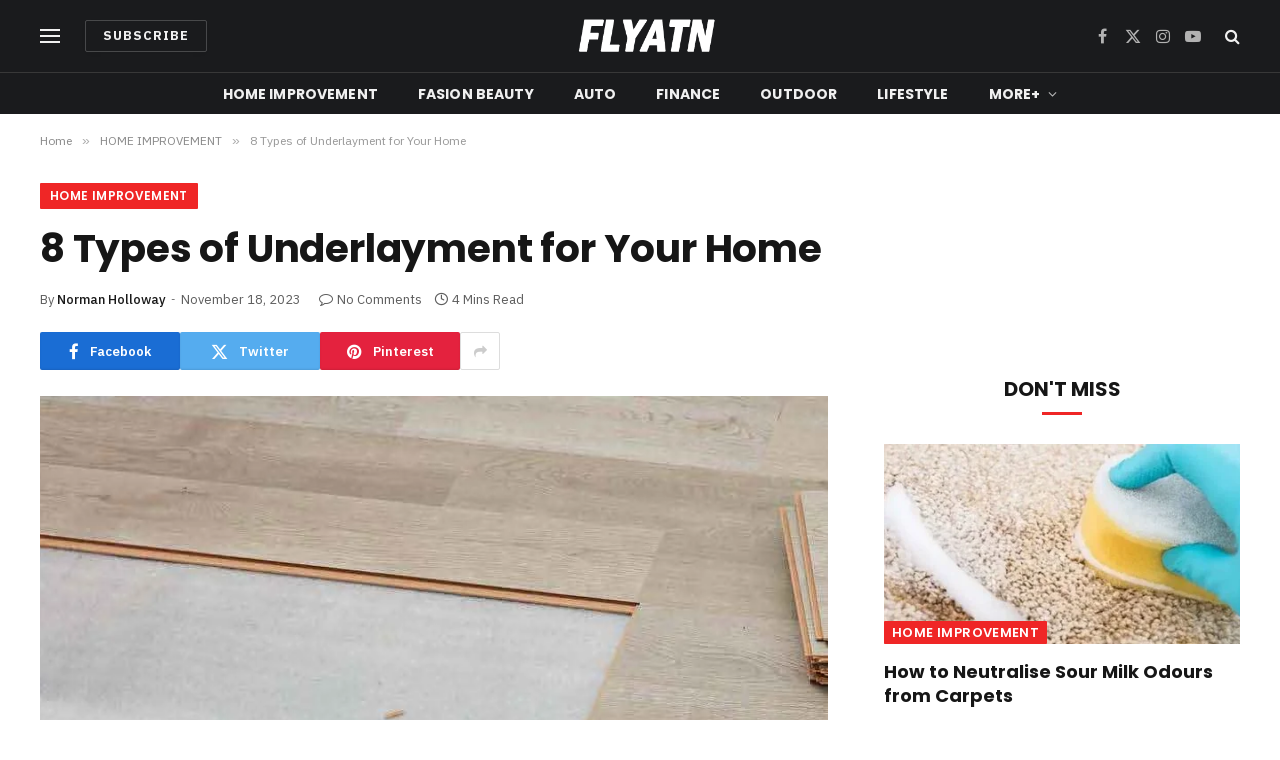

--- FILE ---
content_type: text/html; charset=UTF-8
request_url: https://flyatn.com/8-types-of-underlayment-for-your-home/
body_size: 21354
content:

<!DOCTYPE html>
<html lang="en-US" prefix="og: https://ogp.me/ns#" class="s-light site-s-light">

<head>

	<meta charset="UTF-8" />
	<meta name="viewport" content="width=device-width, initial-scale=1" />
	
<!-- Search Engine Optimization by Rank Math - https://s.rankmath.com/home -->
<title>8 Types of Underlayment for Your Home - FlyAtn</title><link rel="preload" as="image" imagesrcset="https://flyatn.com/wp-content/uploads/2023/11/8-Types-of-Underlayment-for-Your-Home.jpg" imagesizes="(max-width: 788px) 100vw, 788px" /><link rel="preload" as="font" href="https://flyatn.com/wp-content/themes/smart-mag/css/icons/fonts/ts-icons.woff2?v2.4" type="font/woff2" crossorigin="anonymous" />
<meta name="description" content="The choice of underlayment for your home may depend on several factors, such as the type of flooring, climate, and preexisting conditions. One option in the"/>
<meta name="robots" content="index, follow, max-snippet:-1, max-video-preview:-1, max-image-preview:large"/>
<link rel="canonical" href="https://flyatn.com/8-types-of-underlayment-for-your-home/" />
<meta property="og:locale" content="en_US" />
<meta property="og:type" content="article" />
<meta property="og:title" content="8 Types of Underlayment for Your Home - FlyAtn" />
<meta property="og:description" content="The choice of underlayment for your home may depend on several factors, such as the type of flooring, climate, and preexisting conditions. One option in the" />
<meta property="og:url" content="https://flyatn.com/8-types-of-underlayment-for-your-home/" />
<meta property="og:site_name" content="FlyAtn" />
<meta property="article:section" content="HOME IMPROVEMENT" />
<meta property="og:image" content="https://flyatn.com/wp-content/uploads/2023/11/8-Types-of-Underlayment-for-Your-Home.jpg" />
<meta property="og:image:secure_url" content="https://flyatn.com/wp-content/uploads/2023/11/8-Types-of-Underlayment-for-Your-Home.jpg" />
<meta property="og:image:width" content="940" />
<meta property="og:image:height" content="500" />
<meta property="og:image:alt" content="8-Types-of-Underlayment-for-Your-Home" />
<meta property="og:image:type" content="image/jpeg" />
<meta property="article:published_time" content="2023-11-18T10:10:15+00:00" />
<meta name="twitter:card" content="summary_large_image" />
<meta name="twitter:title" content="8 Types of Underlayment for Your Home - FlyAtn" />
<meta name="twitter:description" content="The choice of underlayment for your home may depend on several factors, such as the type of flooring, climate, and preexisting conditions. One option in the" />
<meta name="twitter:image" content="https://flyatn.com/wp-content/uploads/2023/11/8-Types-of-Underlayment-for-Your-Home.jpg" />
<script type="application/ld+json" class="rank-math-schema">{"@context":"https://schema.org","@graph":[{"@type":["Person","Organization"],"@id":"https://flyatn.com/#person","name":"RootSuit@dmin"},{"@type":"WebSite","@id":"https://flyatn.com/#website","url":"https://flyatn.com","name":"RootSuit@dmin","publisher":{"@id":"https://flyatn.com/#person"},"inLanguage":"en-US"},{"@type":"ImageObject","@id":"https://flyatn.com/wp-content/uploads/2023/11/8-Types-of-Underlayment-for-Your-Home.jpg","url":"https://flyatn.com/wp-content/uploads/2023/11/8-Types-of-Underlayment-for-Your-Home.jpg","width":"940","height":"500","caption":"8-Types-of-Underlayment-for-Your-Home","inLanguage":"en-US"},{"@type":"WebPage","@id":"https://flyatn.com/8-types-of-underlayment-for-your-home/#webpage","url":"https://flyatn.com/8-types-of-underlayment-for-your-home/","name":"8 Types of Underlayment for Your Home - FlyAtn","datePublished":"2023-11-18T10:10:15+00:00","dateModified":"2023-11-18T10:10:15+00:00","isPartOf":{"@id":"https://flyatn.com/#website"},"primaryImageOfPage":{"@id":"https://flyatn.com/wp-content/uploads/2023/11/8-Types-of-Underlayment-for-Your-Home.jpg"},"inLanguage":"en-US"},{"@type":"Person","@id":"https://flyatn.com/author/flyatn/","name":"Norman Holloway","url":"https://flyatn.com/author/flyatn/","image":{"@type":"ImageObject","@id":"https://secure.gravatar.com/avatar/6f986befdb15e8cac38b045c549f4a35?s=96&amp;d=mm&amp;r=g","url":"https://secure.gravatar.com/avatar/6f986befdb15e8cac38b045c549f4a35?s=96&amp;d=mm&amp;r=g","caption":"Norman Holloway","inLanguage":"en-US"},"sameAs":["https://flyatn.com"]},{"@type":"BlogPosting","headline":"8 Types of Underlayment for Your Home - FlyAtn","datePublished":"2023-11-18T10:10:15+00:00","dateModified":"2023-11-18T10:10:15+00:00","author":{"@id":"https://flyatn.com/author/flyatn/"},"publisher":{"@id":"https://flyatn.com/#person"},"description":"The choice of underlayment for your home may depend on several factors, such as the type of flooring, climate, and preexisting conditions. One option in the","name":"8 Types of Underlayment for Your Home - FlyAtn","@id":"https://flyatn.com/8-types-of-underlayment-for-your-home/#richSnippet","isPartOf":{"@id":"https://flyatn.com/8-types-of-underlayment-for-your-home/#webpage"},"image":{"@id":"https://flyatn.com/wp-content/uploads/2023/11/8-Types-of-Underlayment-for-Your-Home.jpg"},"inLanguage":"en-US","mainEntityOfPage":{"@id":"https://flyatn.com/8-types-of-underlayment-for-your-home/#webpage"}}]}</script>
<!-- /Rank Math WordPress SEO plugin -->

<link rel='dns-prefetch' href='//fonts.googleapis.com' />
<link rel="alternate" type="application/rss+xml" title="FlyAtn &raquo; Feed" href="https://flyatn.com/feed/" />
<link rel="alternate" type="application/rss+xml" title="FlyAtn &raquo; Comments Feed" href="https://flyatn.com/comments/feed/" />
<script type="text/javascript">
window._wpemojiSettings = {"baseUrl":"https:\/\/s.w.org\/images\/core\/emoji\/14.0.0\/72x72\/","ext":".png","svgUrl":"https:\/\/s.w.org\/images\/core\/emoji\/14.0.0\/svg\/","svgExt":".svg","source":{"concatemoji":"https:\/\/flyatn.com\/wp-includes\/js\/wp-emoji-release.min.js?ver=6.2.8"}};
/*! This file is auto-generated */
!function(e,a,t){var n,r,o,i=a.createElement("canvas"),p=i.getContext&&i.getContext("2d");function s(e,t){p.clearRect(0,0,i.width,i.height),p.fillText(e,0,0);e=i.toDataURL();return p.clearRect(0,0,i.width,i.height),p.fillText(t,0,0),e===i.toDataURL()}function c(e){var t=a.createElement("script");t.src=e,t.defer=t.type="text/javascript",a.getElementsByTagName("head")[0].appendChild(t)}for(o=Array("flag","emoji"),t.supports={everything:!0,everythingExceptFlag:!0},r=0;r<o.length;r++)t.supports[o[r]]=function(e){if(p&&p.fillText)switch(p.textBaseline="top",p.font="600 32px Arial",e){case"flag":return s("\ud83c\udff3\ufe0f\u200d\u26a7\ufe0f","\ud83c\udff3\ufe0f\u200b\u26a7\ufe0f")?!1:!s("\ud83c\uddfa\ud83c\uddf3","\ud83c\uddfa\u200b\ud83c\uddf3")&&!s("\ud83c\udff4\udb40\udc67\udb40\udc62\udb40\udc65\udb40\udc6e\udb40\udc67\udb40\udc7f","\ud83c\udff4\u200b\udb40\udc67\u200b\udb40\udc62\u200b\udb40\udc65\u200b\udb40\udc6e\u200b\udb40\udc67\u200b\udb40\udc7f");case"emoji":return!s("\ud83e\udef1\ud83c\udffb\u200d\ud83e\udef2\ud83c\udfff","\ud83e\udef1\ud83c\udffb\u200b\ud83e\udef2\ud83c\udfff")}return!1}(o[r]),t.supports.everything=t.supports.everything&&t.supports[o[r]],"flag"!==o[r]&&(t.supports.everythingExceptFlag=t.supports.everythingExceptFlag&&t.supports[o[r]]);t.supports.everythingExceptFlag=t.supports.everythingExceptFlag&&!t.supports.flag,t.DOMReady=!1,t.readyCallback=function(){t.DOMReady=!0},t.supports.everything||(n=function(){t.readyCallback()},a.addEventListener?(a.addEventListener("DOMContentLoaded",n,!1),e.addEventListener("load",n,!1)):(e.attachEvent("onload",n),a.attachEvent("onreadystatechange",function(){"complete"===a.readyState&&t.readyCallback()})),(e=t.source||{}).concatemoji?c(e.concatemoji):e.wpemoji&&e.twemoji&&(c(e.twemoji),c(e.wpemoji)))}(window,document,window._wpemojiSettings);
</script>
<style type="text/css">
img.wp-smiley,
img.emoji {
	display: inline !important;
	border: none !important;
	box-shadow: none !important;
	height: 1em !important;
	width: 1em !important;
	margin: 0 0.07em !important;
	vertical-align: -0.1em !important;
	background: none !important;
	padding: 0 !important;
}
</style>
	<link rel='stylesheet' id='wp-block-library-css' href='https://flyatn.com/wp-includes/css/dist/block-library/style.min.css?ver=6.2.8' type='text/css' media='all' />
<link rel='stylesheet' id='classic-theme-styles-css' href='https://flyatn.com/wp-includes/css/classic-themes.min.css?ver=6.2.8' type='text/css' media='all' />
<style id='global-styles-inline-css' type='text/css'>
body{--wp--preset--color--black: #000000;--wp--preset--color--cyan-bluish-gray: #abb8c3;--wp--preset--color--white: #ffffff;--wp--preset--color--pale-pink: #f78da7;--wp--preset--color--vivid-red: #cf2e2e;--wp--preset--color--luminous-vivid-orange: #ff6900;--wp--preset--color--luminous-vivid-amber: #fcb900;--wp--preset--color--light-green-cyan: #7bdcb5;--wp--preset--color--vivid-green-cyan: #00d084;--wp--preset--color--pale-cyan-blue: #8ed1fc;--wp--preset--color--vivid-cyan-blue: #0693e3;--wp--preset--color--vivid-purple: #9b51e0;--wp--preset--gradient--vivid-cyan-blue-to-vivid-purple: linear-gradient(135deg,rgba(6,147,227,1) 0%,rgb(155,81,224) 100%);--wp--preset--gradient--light-green-cyan-to-vivid-green-cyan: linear-gradient(135deg,rgb(122,220,180) 0%,rgb(0,208,130) 100%);--wp--preset--gradient--luminous-vivid-amber-to-luminous-vivid-orange: linear-gradient(135deg,rgba(252,185,0,1) 0%,rgba(255,105,0,1) 100%);--wp--preset--gradient--luminous-vivid-orange-to-vivid-red: linear-gradient(135deg,rgba(255,105,0,1) 0%,rgb(207,46,46) 100%);--wp--preset--gradient--very-light-gray-to-cyan-bluish-gray: linear-gradient(135deg,rgb(238,238,238) 0%,rgb(169,184,195) 100%);--wp--preset--gradient--cool-to-warm-spectrum: linear-gradient(135deg,rgb(74,234,220) 0%,rgb(151,120,209) 20%,rgb(207,42,186) 40%,rgb(238,44,130) 60%,rgb(251,105,98) 80%,rgb(254,248,76) 100%);--wp--preset--gradient--blush-light-purple: linear-gradient(135deg,rgb(255,206,236) 0%,rgb(152,150,240) 100%);--wp--preset--gradient--blush-bordeaux: linear-gradient(135deg,rgb(254,205,165) 0%,rgb(254,45,45) 50%,rgb(107,0,62) 100%);--wp--preset--gradient--luminous-dusk: linear-gradient(135deg,rgb(255,203,112) 0%,rgb(199,81,192) 50%,rgb(65,88,208) 100%);--wp--preset--gradient--pale-ocean: linear-gradient(135deg,rgb(255,245,203) 0%,rgb(182,227,212) 50%,rgb(51,167,181) 100%);--wp--preset--gradient--electric-grass: linear-gradient(135deg,rgb(202,248,128) 0%,rgb(113,206,126) 100%);--wp--preset--gradient--midnight: linear-gradient(135deg,rgb(2,3,129) 0%,rgb(40,116,252) 100%);--wp--preset--duotone--dark-grayscale: url('#wp-duotone-dark-grayscale');--wp--preset--duotone--grayscale: url('#wp-duotone-grayscale');--wp--preset--duotone--purple-yellow: url('#wp-duotone-purple-yellow');--wp--preset--duotone--blue-red: url('#wp-duotone-blue-red');--wp--preset--duotone--midnight: url('#wp-duotone-midnight');--wp--preset--duotone--magenta-yellow: url('#wp-duotone-magenta-yellow');--wp--preset--duotone--purple-green: url('#wp-duotone-purple-green');--wp--preset--duotone--blue-orange: url('#wp-duotone-blue-orange');--wp--preset--font-size--small: 13px;--wp--preset--font-size--medium: 20px;--wp--preset--font-size--large: 36px;--wp--preset--font-size--x-large: 42px;--wp--preset--spacing--20: 0.44rem;--wp--preset--spacing--30: 0.67rem;--wp--preset--spacing--40: 1rem;--wp--preset--spacing--50: 1.5rem;--wp--preset--spacing--60: 2.25rem;--wp--preset--spacing--70: 3.38rem;--wp--preset--spacing--80: 5.06rem;--wp--preset--shadow--natural: 6px 6px 9px rgba(0, 0, 0, 0.2);--wp--preset--shadow--deep: 12px 12px 50px rgba(0, 0, 0, 0.4);--wp--preset--shadow--sharp: 6px 6px 0px rgba(0, 0, 0, 0.2);--wp--preset--shadow--outlined: 6px 6px 0px -3px rgba(255, 255, 255, 1), 6px 6px rgba(0, 0, 0, 1);--wp--preset--shadow--crisp: 6px 6px 0px rgba(0, 0, 0, 1);}:where(.is-layout-flex){gap: 0.5em;}body .is-layout-flow > .alignleft{float: left;margin-inline-start: 0;margin-inline-end: 2em;}body .is-layout-flow > .alignright{float: right;margin-inline-start: 2em;margin-inline-end: 0;}body .is-layout-flow > .aligncenter{margin-left: auto !important;margin-right: auto !important;}body .is-layout-constrained > .alignleft{float: left;margin-inline-start: 0;margin-inline-end: 2em;}body .is-layout-constrained > .alignright{float: right;margin-inline-start: 2em;margin-inline-end: 0;}body .is-layout-constrained > .aligncenter{margin-left: auto !important;margin-right: auto !important;}body .is-layout-constrained > :where(:not(.alignleft):not(.alignright):not(.alignfull)){max-width: var(--wp--style--global--content-size);margin-left: auto !important;margin-right: auto !important;}body .is-layout-constrained > .alignwide{max-width: var(--wp--style--global--wide-size);}body .is-layout-flex{display: flex;}body .is-layout-flex{flex-wrap: wrap;align-items: center;}body .is-layout-flex > *{margin: 0;}:where(.wp-block-columns.is-layout-flex){gap: 2em;}.has-black-color{color: var(--wp--preset--color--black) !important;}.has-cyan-bluish-gray-color{color: var(--wp--preset--color--cyan-bluish-gray) !important;}.has-white-color{color: var(--wp--preset--color--white) !important;}.has-pale-pink-color{color: var(--wp--preset--color--pale-pink) !important;}.has-vivid-red-color{color: var(--wp--preset--color--vivid-red) !important;}.has-luminous-vivid-orange-color{color: var(--wp--preset--color--luminous-vivid-orange) !important;}.has-luminous-vivid-amber-color{color: var(--wp--preset--color--luminous-vivid-amber) !important;}.has-light-green-cyan-color{color: var(--wp--preset--color--light-green-cyan) !important;}.has-vivid-green-cyan-color{color: var(--wp--preset--color--vivid-green-cyan) !important;}.has-pale-cyan-blue-color{color: var(--wp--preset--color--pale-cyan-blue) !important;}.has-vivid-cyan-blue-color{color: var(--wp--preset--color--vivid-cyan-blue) !important;}.has-vivid-purple-color{color: var(--wp--preset--color--vivid-purple) !important;}.has-black-background-color{background-color: var(--wp--preset--color--black) !important;}.has-cyan-bluish-gray-background-color{background-color: var(--wp--preset--color--cyan-bluish-gray) !important;}.has-white-background-color{background-color: var(--wp--preset--color--white) !important;}.has-pale-pink-background-color{background-color: var(--wp--preset--color--pale-pink) !important;}.has-vivid-red-background-color{background-color: var(--wp--preset--color--vivid-red) !important;}.has-luminous-vivid-orange-background-color{background-color: var(--wp--preset--color--luminous-vivid-orange) !important;}.has-luminous-vivid-amber-background-color{background-color: var(--wp--preset--color--luminous-vivid-amber) !important;}.has-light-green-cyan-background-color{background-color: var(--wp--preset--color--light-green-cyan) !important;}.has-vivid-green-cyan-background-color{background-color: var(--wp--preset--color--vivid-green-cyan) !important;}.has-pale-cyan-blue-background-color{background-color: var(--wp--preset--color--pale-cyan-blue) !important;}.has-vivid-cyan-blue-background-color{background-color: var(--wp--preset--color--vivid-cyan-blue) !important;}.has-vivid-purple-background-color{background-color: var(--wp--preset--color--vivid-purple) !important;}.has-black-border-color{border-color: var(--wp--preset--color--black) !important;}.has-cyan-bluish-gray-border-color{border-color: var(--wp--preset--color--cyan-bluish-gray) !important;}.has-white-border-color{border-color: var(--wp--preset--color--white) !important;}.has-pale-pink-border-color{border-color: var(--wp--preset--color--pale-pink) !important;}.has-vivid-red-border-color{border-color: var(--wp--preset--color--vivid-red) !important;}.has-luminous-vivid-orange-border-color{border-color: var(--wp--preset--color--luminous-vivid-orange) !important;}.has-luminous-vivid-amber-border-color{border-color: var(--wp--preset--color--luminous-vivid-amber) !important;}.has-light-green-cyan-border-color{border-color: var(--wp--preset--color--light-green-cyan) !important;}.has-vivid-green-cyan-border-color{border-color: var(--wp--preset--color--vivid-green-cyan) !important;}.has-pale-cyan-blue-border-color{border-color: var(--wp--preset--color--pale-cyan-blue) !important;}.has-vivid-cyan-blue-border-color{border-color: var(--wp--preset--color--vivid-cyan-blue) !important;}.has-vivid-purple-border-color{border-color: var(--wp--preset--color--vivid-purple) !important;}.has-vivid-cyan-blue-to-vivid-purple-gradient-background{background: var(--wp--preset--gradient--vivid-cyan-blue-to-vivid-purple) !important;}.has-light-green-cyan-to-vivid-green-cyan-gradient-background{background: var(--wp--preset--gradient--light-green-cyan-to-vivid-green-cyan) !important;}.has-luminous-vivid-amber-to-luminous-vivid-orange-gradient-background{background: var(--wp--preset--gradient--luminous-vivid-amber-to-luminous-vivid-orange) !important;}.has-luminous-vivid-orange-to-vivid-red-gradient-background{background: var(--wp--preset--gradient--luminous-vivid-orange-to-vivid-red) !important;}.has-very-light-gray-to-cyan-bluish-gray-gradient-background{background: var(--wp--preset--gradient--very-light-gray-to-cyan-bluish-gray) !important;}.has-cool-to-warm-spectrum-gradient-background{background: var(--wp--preset--gradient--cool-to-warm-spectrum) !important;}.has-blush-light-purple-gradient-background{background: var(--wp--preset--gradient--blush-light-purple) !important;}.has-blush-bordeaux-gradient-background{background: var(--wp--preset--gradient--blush-bordeaux) !important;}.has-luminous-dusk-gradient-background{background: var(--wp--preset--gradient--luminous-dusk) !important;}.has-pale-ocean-gradient-background{background: var(--wp--preset--gradient--pale-ocean) !important;}.has-electric-grass-gradient-background{background: var(--wp--preset--gradient--electric-grass) !important;}.has-midnight-gradient-background{background: var(--wp--preset--gradient--midnight) !important;}.has-small-font-size{font-size: var(--wp--preset--font-size--small) !important;}.has-medium-font-size{font-size: var(--wp--preset--font-size--medium) !important;}.has-large-font-size{font-size: var(--wp--preset--font-size--large) !important;}.has-x-large-font-size{font-size: var(--wp--preset--font-size--x-large) !important;}
.wp-block-navigation a:where(:not(.wp-element-button)){color: inherit;}
:where(.wp-block-columns.is-layout-flex){gap: 2em;}
.wp-block-pullquote{font-size: 1.5em;line-height: 1.6;}
</style>
<link rel='stylesheet' id='noptin_front-css' href='https://flyatn.com/wp-content/plugins/newsletter-optin-box/includes/assets/css/frontend.css?ver=1684666090' type='text/css' media='all' />
<link rel='stylesheet' id='smartmag-core-css' href='https://flyatn.com/wp-content/themes/smart-mag/style.css?ver=10.0.0' type='text/css' media='all' />
<style id='smartmag-core-inline-css' type='text/css'>
:root { --c-main: #ef2626;
--c-main-rgb: 239,38,38;
--text-font: "IBM Plex Sans", system-ui, -apple-system, "Segoe UI", Arial, sans-serif;
--body-font: "IBM Plex Sans", system-ui, -apple-system, "Segoe UI", Arial, sans-serif;
--title-font: "Poppins", system-ui, -apple-system, "Segoe UI", Arial, sans-serif;
--h-font: "Poppins", system-ui, -apple-system, "Segoe UI", Arial, sans-serif;
--text-h-font: var(--h-font);
--title-size-s: 16px;
--title-size-n: 17px;
--title-size-m: 18px;
--title-fw-semi: 700;
--c-post-meta: #5e5e5e; }
.smart-head-main .smart-head-mid { --head-h: 72px; }
.s-dark .smart-head-main .smart-head-mid,
.smart-head-main .s-dark.smart-head-mid { background-color: #1a1b1d; }
.smart-head-main .smart-head-mid { border-top-width: 0px; }
.smart-head-main .smart-head-bot { --head-h: 42px; background-color: #1a1b1d; border-top-width: 1px; }
.s-dark .smart-head-main .smart-head-bot,
.smart-head-main .s-dark.smart-head-bot { border-top-color: #383838; }
.smart-head-main .smart-head-bot { border-bottom-width: 0px; }
.s-dark .smart-head-main .smart-head-bot,
.smart-head-main .s-dark.smart-head-bot { border-bottom-color: #383838; }
.navigation { font-family: "Poppins", system-ui, -apple-system, "Segoe UI", Arial, sans-serif; }
.navigation-main .menu > li > a { font-size: 14px; font-weight: bold; text-transform: uppercase; letter-spacing: .01em; }
.navigation-main .menu > li li a { font-size: 13px; }
.navigation-main { --nav-items-space: 20px; }
.nav-hov-b .menu > li > a:before { border-width: 3px; }
.s-dark .navigation { --c-nav-blip: #bababa; --c-nav-hov-bg: rgba(239,239,239,0); }
.mobile-menu { font-family: "Poppins", system-ui, -apple-system, "Segoe UI", Arial, sans-serif; font-weight: 600; }
.s-dark .smart-head-main .spc-social,
.smart-head-main .s-dark .spc-social { --c-spc-social: #b2b2b2; }
.smart-head-main .spc-social { --spc-social-fs: 16px; --spc-social-space: 5px; }
.smart-head-main .hamburger-icon { --line-weight: 2px; }
.smart-head-main .offcanvas-toggle { --item-mr: 25px; }
.smart-head .ts-button1 { font-weight: bold; line-height: .8; letter-spacing: 0.08em; }
.upper-footer .block-head { --space-below: 35px; --line-weight: 3px; --c-border: #0a0a0a; }
.post-meta .meta-item, .post-meta .text-in { font-size: 13px; }
.post-meta .post-cat > a { font-family: "Poppins", system-ui, -apple-system, "Segoe UI", Arial, sans-serif; font-weight: 600; }
.s-light .block-wrap.s-dark { --c-post-meta: var(--c-contrast-450); }
.s-dark { --c-post-meta: #e0e0e0; }
.post-meta { --p-meta-sep: "-"; --p-meta-sep-pad: 5px; }
.post-meta .meta-item:before { transform: scale(0.85); }
.cat-labels .category { font-family: "Poppins", system-ui, -apple-system, "Segoe UI", Arial, sans-serif; font-size: 13px; font-weight: 600; font-style: normal; text-transform: uppercase; line-height: 1.8; }
.block-head .heading { font-family: "Poppins", system-ui, -apple-system, "Segoe UI", Arial, sans-serif; }
.block-head-c .heading { font-size: 20px; }
.block-head-c { --line-weight: 3px; }
.block-head-c2 { --line-weight: 3px; }
.block-head-e1 .heading { font-size: 20px; }
.site-s-light .entry-content { color: #212121; }
.s-dark .entry-content { color: #efefef; }
.post-share-float .service { margin-bottom: 6px; font-size: 16px; }
.s-head-large .post-title { font-size: 39px; }
@media (min-width: 940px) and (max-width: 1200px) { .navigation-main .menu > li > a { font-size: calc(10px + (14px - 10px) * .7); } }
@media (max-width: 767px) { .s-head-large .post-title { font-size: 32px; } }


</style>
<link rel='stylesheet' id='smartmag-magnific-popup-css' href='https://flyatn.com/wp-content/themes/smart-mag/css/lightbox.css?ver=10.0.0' type='text/css' media='all' />
<link rel='stylesheet' id='smartmag-icons-css' href='https://flyatn.com/wp-content/themes/smart-mag/css/icons/icons.css?ver=10.0.0' type='text/css' media='all' />
<link rel='stylesheet' id='smartmag-gfonts-custom-css' href='https://fonts.googleapis.com/css?family=IBM+Plex+Sans%3A400%2C500%2C600%2C700%7CPoppins%3A400%2C500%2C600%2C700&#038;display=swap' type='text/css' media='all' />
<script type='text/javascript' id='smartmag-lazy-inline-js-after'>
/**
 * @copyright ThemeSphere
 * @preserve
 */
var BunyadLazy={};BunyadLazy.load=function(){function a(e,n){var t={};e.dataset.bgset&&e.dataset.sizes?(t.sizes=e.dataset.sizes,t.srcset=e.dataset.bgset):t.src=e.dataset.bgsrc,function(t){var a=t.dataset.ratio;if(0<a){const e=t.parentElement;if(e.classList.contains("media-ratio")){const n=e.style;n.getPropertyValue("--a-ratio")||(n.paddingBottom=100/a+"%")}}}(e);var a,o=document.createElement("img");for(a in o.onload=function(){var t="url('"+(o.currentSrc||o.src)+"')",a=e.style;a.backgroundImage!==t&&requestAnimationFrame(()=>{a.backgroundImage=t,n&&n()}),o.onload=null,o.onerror=null,o=null},o.onerror=o.onload,t)o.setAttribute(a,t[a]);o&&o.complete&&0<o.naturalWidth&&o.onload&&o.onload()}function e(t){t.dataset.loaded||a(t,()=>{document.dispatchEvent(new Event("lazyloaded")),t.dataset.loaded=1})}function n(t){"complete"===document.readyState?t():window.addEventListener("load",t)}return{initEarly:function(){var t,a=()=>{document.querySelectorAll(".img.bg-cover:not(.lazyload)").forEach(e)};"complete"!==document.readyState?(t=setInterval(a,150),n(()=>{a(),clearInterval(t)})):a()},callOnLoad:n,initBgImages:function(t){t&&n(()=>{document.querySelectorAll(".img.bg-cover").forEach(e)})},bgLoad:a}}(),BunyadLazy.load.initEarly();
</script>
<script type='text/javascript' src='https://flyatn.com/wp-includes/js/jquery/jquery.min.js?ver=3.6.4' id='jquery-core-js'></script>
<script type='text/javascript' src='https://flyatn.com/wp-includes/js/jquery/jquery-migrate.min.js?ver=3.4.0' id='jquery-migrate-js'></script>
<link rel="https://api.w.org/" href="https://flyatn.com/wp-json/" /><link rel="alternate" type="application/json" href="https://flyatn.com/wp-json/wp/v2/posts/8494" /><link rel="EditURI" type="application/rsd+xml" title="RSD" href="https://flyatn.com/xmlrpc.php?rsd" />
<link rel="wlwmanifest" type="application/wlwmanifest+xml" href="https://flyatn.com/wp-includes/wlwmanifest.xml" />
<meta name="generator" content="WordPress 6.2.8" />
<link rel='shortlink' href='https://flyatn.com/?p=8494' />
<link rel="alternate" type="application/json+oembed" href="https://flyatn.com/wp-json/oembed/1.0/embed?url=https%3A%2F%2Fflyatn.com%2F8-types-of-underlayment-for-your-home%2F" />
<link rel="alternate" type="text/xml+oembed" href="https://flyatn.com/wp-json/oembed/1.0/embed?url=https%3A%2F%2Fflyatn.com%2F8-types-of-underlayment-for-your-home%2F&#038;format=xml" />

		<script>
		var BunyadSchemeKey = 'bunyad-scheme';
		(() => {
			const d = document.documentElement;
			const c = d.classList;
			var scheme = localStorage.getItem(BunyadSchemeKey);
			
			if (scheme) {
				d.dataset.origClass = c;
				scheme === 'dark' ? c.remove('s-light', 'site-s-light') : c.remove('s-dark', 'site-s-dark');
				c.add('site-s-' + scheme, 's-' + scheme);
			}
		})();
		</script>
		<meta name="generator" content="Elementor 3.12.0; features: e_dom_optimization, e_optimized_assets_loading, e_optimized_css_loading, a11y_improvements, additional_custom_breakpoints; settings: css_print_method-external, google_font-enabled, font_display-swap">


</head>

<body data-rsssl=1 class="post-template-default single single-post postid-8494 single-format-standard noptin right-sidebar post-layout-large post-cat-31 has-lb has-lb-sm layout-normal elementor-default elementor-kit-4699">

<svg xmlns="http://www.w3.org/2000/svg" viewBox="0 0 0 0" width="0" height="0" focusable="false" role="none" style="visibility: hidden; position: absolute; left: -9999px; overflow: hidden;" ><defs><filter id="wp-duotone-dark-grayscale"><feColorMatrix color-interpolation-filters="sRGB" type="matrix" values=" .299 .587 .114 0 0 .299 .587 .114 0 0 .299 .587 .114 0 0 .299 .587 .114 0 0 " /><feComponentTransfer color-interpolation-filters="sRGB" ><feFuncR type="table" tableValues="0 0.49803921568627" /><feFuncG type="table" tableValues="0 0.49803921568627" /><feFuncB type="table" tableValues="0 0.49803921568627" /><feFuncA type="table" tableValues="1 1" /></feComponentTransfer><feComposite in2="SourceGraphic" operator="in" /></filter></defs></svg><svg xmlns="http://www.w3.org/2000/svg" viewBox="0 0 0 0" width="0" height="0" focusable="false" role="none" style="visibility: hidden; position: absolute; left: -9999px; overflow: hidden;" ><defs><filter id="wp-duotone-grayscale"><feColorMatrix color-interpolation-filters="sRGB" type="matrix" values=" .299 .587 .114 0 0 .299 .587 .114 0 0 .299 .587 .114 0 0 .299 .587 .114 0 0 " /><feComponentTransfer color-interpolation-filters="sRGB" ><feFuncR type="table" tableValues="0 1" /><feFuncG type="table" tableValues="0 1" /><feFuncB type="table" tableValues="0 1" /><feFuncA type="table" tableValues="1 1" /></feComponentTransfer><feComposite in2="SourceGraphic" operator="in" /></filter></defs></svg><svg xmlns="http://www.w3.org/2000/svg" viewBox="0 0 0 0" width="0" height="0" focusable="false" role="none" style="visibility: hidden; position: absolute; left: -9999px; overflow: hidden;" ><defs><filter id="wp-duotone-purple-yellow"><feColorMatrix color-interpolation-filters="sRGB" type="matrix" values=" .299 .587 .114 0 0 .299 .587 .114 0 0 .299 .587 .114 0 0 .299 .587 .114 0 0 " /><feComponentTransfer color-interpolation-filters="sRGB" ><feFuncR type="table" tableValues="0.54901960784314 0.98823529411765" /><feFuncG type="table" tableValues="0 1" /><feFuncB type="table" tableValues="0.71764705882353 0.25490196078431" /><feFuncA type="table" tableValues="1 1" /></feComponentTransfer><feComposite in2="SourceGraphic" operator="in" /></filter></defs></svg><svg xmlns="http://www.w3.org/2000/svg" viewBox="0 0 0 0" width="0" height="0" focusable="false" role="none" style="visibility: hidden; position: absolute; left: -9999px; overflow: hidden;" ><defs><filter id="wp-duotone-blue-red"><feColorMatrix color-interpolation-filters="sRGB" type="matrix" values=" .299 .587 .114 0 0 .299 .587 .114 0 0 .299 .587 .114 0 0 .299 .587 .114 0 0 " /><feComponentTransfer color-interpolation-filters="sRGB" ><feFuncR type="table" tableValues="0 1" /><feFuncG type="table" tableValues="0 0.27843137254902" /><feFuncB type="table" tableValues="0.5921568627451 0.27843137254902" /><feFuncA type="table" tableValues="1 1" /></feComponentTransfer><feComposite in2="SourceGraphic" operator="in" /></filter></defs></svg><svg xmlns="http://www.w3.org/2000/svg" viewBox="0 0 0 0" width="0" height="0" focusable="false" role="none" style="visibility: hidden; position: absolute; left: -9999px; overflow: hidden;" ><defs><filter id="wp-duotone-midnight"><feColorMatrix color-interpolation-filters="sRGB" type="matrix" values=" .299 .587 .114 0 0 .299 .587 .114 0 0 .299 .587 .114 0 0 .299 .587 .114 0 0 " /><feComponentTransfer color-interpolation-filters="sRGB" ><feFuncR type="table" tableValues="0 0" /><feFuncG type="table" tableValues="0 0.64705882352941" /><feFuncB type="table" tableValues="0 1" /><feFuncA type="table" tableValues="1 1" /></feComponentTransfer><feComposite in2="SourceGraphic" operator="in" /></filter></defs></svg><svg xmlns="http://www.w3.org/2000/svg" viewBox="0 0 0 0" width="0" height="0" focusable="false" role="none" style="visibility: hidden; position: absolute; left: -9999px; overflow: hidden;" ><defs><filter id="wp-duotone-magenta-yellow"><feColorMatrix color-interpolation-filters="sRGB" type="matrix" values=" .299 .587 .114 0 0 .299 .587 .114 0 0 .299 .587 .114 0 0 .299 .587 .114 0 0 " /><feComponentTransfer color-interpolation-filters="sRGB" ><feFuncR type="table" tableValues="0.78039215686275 1" /><feFuncG type="table" tableValues="0 0.94901960784314" /><feFuncB type="table" tableValues="0.35294117647059 0.47058823529412" /><feFuncA type="table" tableValues="1 1" /></feComponentTransfer><feComposite in2="SourceGraphic" operator="in" /></filter></defs></svg><svg xmlns="http://www.w3.org/2000/svg" viewBox="0 0 0 0" width="0" height="0" focusable="false" role="none" style="visibility: hidden; position: absolute; left: -9999px; overflow: hidden;" ><defs><filter id="wp-duotone-purple-green"><feColorMatrix color-interpolation-filters="sRGB" type="matrix" values=" .299 .587 .114 0 0 .299 .587 .114 0 0 .299 .587 .114 0 0 .299 .587 .114 0 0 " /><feComponentTransfer color-interpolation-filters="sRGB" ><feFuncR type="table" tableValues="0.65098039215686 0.40392156862745" /><feFuncG type="table" tableValues="0 1" /><feFuncB type="table" tableValues="0.44705882352941 0.4" /><feFuncA type="table" tableValues="1 1" /></feComponentTransfer><feComposite in2="SourceGraphic" operator="in" /></filter></defs></svg><svg xmlns="http://www.w3.org/2000/svg" viewBox="0 0 0 0" width="0" height="0" focusable="false" role="none" style="visibility: hidden; position: absolute; left: -9999px; overflow: hidden;" ><defs><filter id="wp-duotone-blue-orange"><feColorMatrix color-interpolation-filters="sRGB" type="matrix" values=" .299 .587 .114 0 0 .299 .587 .114 0 0 .299 .587 .114 0 0 .299 .587 .114 0 0 " /><feComponentTransfer color-interpolation-filters="sRGB" ><feFuncR type="table" tableValues="0.098039215686275 1" /><feFuncG type="table" tableValues="0 0.66274509803922" /><feFuncB type="table" tableValues="0.84705882352941 0.41960784313725" /><feFuncA type="table" tableValues="1 1" /></feComponentTransfer><feComposite in2="SourceGraphic" operator="in" /></filter></defs></svg>

<div class="main-wrap">

	
<div class="off-canvas-backdrop"></div>
<div class="mobile-menu-container off-canvas s-dark" id="off-canvas">

	<div class="off-canvas-head">
		<a href="#" class="close">
			<span class="visuallyhidden">Close Menu</span>
			<i class="tsi tsi-times"></i>
		</a>

		<div class="ts-logo">
					</div>
	</div>

	<div class="off-canvas-content">

		
			<ul id="menu-rootsuit" class="mobile-menu"><li id="menu-item-4307" class="menu-item menu-item-type-taxonomy menu-item-object-category current-post-ancestor current-menu-parent current-post-parent menu-item-4307"><a href="https://flyatn.com/category/home-improvement/">HOME IMPROVEMENT</a></li>
<li id="menu-item-5965" class="menu-item menu-item-type-taxonomy menu-item-object-category menu-item-5965"><a href="https://flyatn.com/category/fasion-beauty/">FASION BEAUTY</a></li>
<li id="menu-item-4301" class="menu-item menu-item-type-taxonomy menu-item-object-category menu-item-4301"><a href="https://flyatn.com/category/auto/">AUTO</a></li>
<li id="menu-item-4305" class="menu-item menu-item-type-taxonomy menu-item-object-category menu-item-4305"><a href="https://flyatn.com/category/finance/">FINANCE</a></li>
<li id="menu-item-4308" class="menu-item menu-item-type-taxonomy menu-item-object-category menu-item-4308"><a href="https://flyatn.com/category/outdoor/">OUTDOOR</a></li>
<li id="menu-item-5036" class="menu-item menu-item-type-taxonomy menu-item-object-category menu-item-5036"><a href="https://flyatn.com/category/lifestyle/">LIFESTYLE</a></li>
<li id="menu-item-4477" class="menu-item menu-item-type-custom menu-item-object-custom menu-item-has-children menu-item-4477"><a href="#">MORE+</a>
<ul class="sub-menu">
	<li id="menu-item-4304" class="menu-item menu-item-type-taxonomy menu-item-object-category menu-item-4304"><a href="https://flyatn.com/category/entertainment/">ENTERTAINMENT</a></li>
	<li id="menu-item-4306" class="menu-item menu-item-type-taxonomy menu-item-object-category menu-item-4306"><a href="https://flyatn.com/category/health-2/">HEALTH</a></li>
	<li id="menu-item-4303" class="menu-item menu-item-type-taxonomy menu-item-object-category menu-item-4303"><a href="https://flyatn.com/category/education/">EDUCATION</a></li>
	<li id="menu-item-4302" class="menu-item menu-item-type-taxonomy menu-item-object-category menu-item-4302"><a href="https://flyatn.com/category/business/">BUSINESS</a></li>
	<li id="menu-item-5966" class="menu-item menu-item-type-taxonomy menu-item-object-category menu-item-5966"><a href="https://flyatn.com/category/gaming/">Gaming</a></li>
	<li id="menu-item-5967" class="menu-item menu-item-type-taxonomy menu-item-object-category menu-item-5967"><a href="https://flyatn.com/category/plant/">Plant</a></li>
	<li id="menu-item-5968" class="menu-item menu-item-type-taxonomy menu-item-object-category menu-item-5968"><a href="https://flyatn.com/category/tech/">TECH</a></li>
</ul>
</li>
</ul>
		
					<div class="off-canvas-widgets">
				
		<div id="smartmag-block-newsletter-2" class="widget ts-block-widget smartmag-widget-newsletter">		
		<div class="block">
					</div>

		</div>
		<div id="smartmag-block-posts-small-3" class="widget ts-block-widget smartmag-widget-posts-small">		
		<div class="block">
					<section class="block-wrap block-posts-small block-sc mb-none" data-id="1">

			<div class="widget-title block-head block-head-ac block-head-b"><h5 class="heading">What's Hot</h5></div>	
			<div class="block-content">
				
	<div class="loop loop-small loop-small-a loop-sep loop-small-sep grid grid-1 md:grid-1 sm:grid-1 xs:grid-1">

					
<article class="l-post small-post small-a-post m-pos-left">

	
			<div class="media">

		
			<a href="https://flyatn.com/how-to-neutralise-sour-milk-odours-from-carpets/" class="image-link media-ratio ar-bunyad-thumb" title="How to Neutralise Sour Milk Odours from Carpets"><span data-bgsrc="https://flyatn.com/wp-content/uploads/2026/01/How-to-Neutralise-Sour-Milk-Odours-from-Carpets-300x150.jpg" class="img bg-cover wp-post-image attachment-medium size-medium lazyload" data-bgset="https://flyatn.com/wp-content/uploads/2026/01/How-to-Neutralise-Sour-Milk-Odours-from-Carpets-300x150.jpg 300w, https://flyatn.com/wp-content/uploads/2026/01/How-to-Neutralise-Sour-Milk-Odours-from-Carpets-1024x512.jpg 1024w, https://flyatn.com/wp-content/uploads/2026/01/How-to-Neutralise-Sour-Milk-Odours-from-Carpets-768x384.jpg 768w, https://flyatn.com/wp-content/uploads/2026/01/How-to-Neutralise-Sour-Milk-Odours-from-Carpets-150x75.jpg 150w, https://flyatn.com/wp-content/uploads/2026/01/How-to-Neutralise-Sour-Milk-Odours-from-Carpets-450x225.jpg 450w, https://flyatn.com/wp-content/uploads/2026/01/How-to-Neutralise-Sour-Milk-Odours-from-Carpets.jpg 1200w" data-sizes="(max-width: 110px) 100vw, 110px" role="img" aria-label="How to Neutralise Sour Milk Odours from Carpets"></span></a>			
			
			
			
		
		</div>
	

	
		<div class="content">

			<div class="post-meta post-meta-a post-meta-left has-below"><h4 class="is-title post-title"><a href="https://flyatn.com/how-to-neutralise-sour-milk-odours-from-carpets/">How to Neutralise Sour Milk Odours from Carpets</a></h4><div class="post-meta-items meta-below"><span class="meta-item date"><span class="date-link"><time class="post-date" datetime="2026-01-19T10:01:14+00:00">January 19, 2026</time></span></span></div></div>			
			
			
		</div>

	
</article>	
					
<article class="l-post small-post small-a-post m-pos-left">

	
			<div class="media">

		
			<a href="https://flyatn.com/top-recovery-mistakes-people-make-before-starting-physical-therapy-and-how-to-avoid-them/" class="image-link media-ratio ar-bunyad-thumb" title="Top Recovery Mistakes People Make Before Starting Physical Therapy and How to Avoid Them"><span data-bgsrc="https://flyatn.com/wp-content/uploads/2025/12/Top-Recovery-Mistakes-People-Make-Before-Starting-Physical-Therapy-and-How-to-Avoid-Them-300x179.jpg" class="img bg-cover wp-post-image attachment-medium size-medium lazyload" data-bgset="https://flyatn.com/wp-content/uploads/2025/12/Top-Recovery-Mistakes-People-Make-Before-Starting-Physical-Therapy-and-How-to-Avoid-Them-300x179.jpg 300w, https://flyatn.com/wp-content/uploads/2025/12/Top-Recovery-Mistakes-People-Make-Before-Starting-Physical-Therapy-and-How-to-Avoid-Them-768x458.jpg 768w, https://flyatn.com/wp-content/uploads/2025/12/Top-Recovery-Mistakes-People-Make-Before-Starting-Physical-Therapy-and-How-to-Avoid-Them-150x89.jpg 150w, https://flyatn.com/wp-content/uploads/2025/12/Top-Recovery-Mistakes-People-Make-Before-Starting-Physical-Therapy-and-How-to-Avoid-Them-450x268.jpg 450w, https://flyatn.com/wp-content/uploads/2025/12/Top-Recovery-Mistakes-People-Make-Before-Starting-Physical-Therapy-and-How-to-Avoid-Them.jpg 940w" data-sizes="(max-width: 110px) 100vw, 110px" role="img" aria-label="Top Recovery Mistakes People Make Before Starting Physical Therapy and How to Avoid Them"></span></a>			
			
			
			
		
		</div>
	

	
		<div class="content">

			<div class="post-meta post-meta-a post-meta-left has-below"><h4 class="is-title post-title"><a href="https://flyatn.com/top-recovery-mistakes-people-make-before-starting-physical-therapy-and-how-to-avoid-them/">Top Recovery Mistakes People Make Before Starting Physical Therapy and How to Avoid Them</a></h4><div class="post-meta-items meta-below"><span class="meta-item date"><span class="date-link"><time class="post-date" datetime="2025-12-22T11:09:29+00:00">December 22, 2025</time></span></span></div></div>			
			
			
		</div>

	
</article>	
					
<article class="l-post small-post small-a-post m-pos-left">

	
			<div class="media">

		
			<a href="https://flyatn.com/how-virtual-reality-is-revolutionizing-automotive-design/" class="image-link media-ratio ar-bunyad-thumb" title="How Virtual Reality is Revolutionizing Automotive Design"><span data-bgsrc="https://flyatn.com/wp-content/uploads/2025/09/How-Virtual-Reality-is-Revolutionizing-Automotive-Design-300x179.jpg" class="img bg-cover wp-post-image attachment-medium size-medium lazyload" data-bgset="https://flyatn.com/wp-content/uploads/2025/09/How-Virtual-Reality-is-Revolutionizing-Automotive-Design-300x179.jpg 300w, https://flyatn.com/wp-content/uploads/2025/09/How-Virtual-Reality-is-Revolutionizing-Automotive-Design-768x458.jpg 768w, https://flyatn.com/wp-content/uploads/2025/09/How-Virtual-Reality-is-Revolutionizing-Automotive-Design-150x89.jpg 150w, https://flyatn.com/wp-content/uploads/2025/09/How-Virtual-Reality-is-Revolutionizing-Automotive-Design-450x268.jpg 450w, https://flyatn.com/wp-content/uploads/2025/09/How-Virtual-Reality-is-Revolutionizing-Automotive-Design.jpg 940w" data-sizes="(max-width: 110px) 100vw, 110px" role="img" aria-label="How Virtual Reality is Revolutionizing Automotive Design"></span></a>			
			
			
			
		
		</div>
	

	
		<div class="content">

			<div class="post-meta post-meta-a post-meta-left has-below"><h4 class="is-title post-title"><a href="https://flyatn.com/how-virtual-reality-is-revolutionizing-automotive-design/">How Virtual Reality is Revolutionizing Automotive Design</a></h4><div class="post-meta-items meta-below"><span class="meta-item date"><span class="date-link"><time class="post-date" datetime="2025-09-12T00:58:53+00:00">September 12, 2025</time></span></span></div></div>			
			
			
		</div>

	
</article>	
		
	</div>

					</div>

		</section>
				</div>

		</div>			</div>
		
		
		<div class="spc-social-block spc-social spc-social-b smart-head-social">
		
			
				<a href="#" class="link service s-facebook" target="_blank" rel="nofollow noopener">
					<i class="icon tsi tsi-facebook"></i>					<span class="visuallyhidden">Facebook</span>
				</a>
									
			
				<a href="#" class="link service s-twitter" target="_blank" rel="nofollow noopener">
					<i class="icon tsi tsi-twitter"></i>					<span class="visuallyhidden">X (Twitter)</span>
				</a>
									
			
				<a href="#" class="link service s-instagram" target="_blank" rel="nofollow noopener">
					<i class="icon tsi tsi-instagram"></i>					<span class="visuallyhidden">Instagram</span>
				</a>
									
			
		</div>

		
	</div>

</div>
<div class="smart-head smart-head-a smart-head-main" id="smart-head" data-sticky="auto" data-sticky-type="smart" data-sticky-full>
	
	<div class="smart-head-row smart-head-mid smart-head-row-3 s-dark smart-head-row-full">

		<div class="inner wrap">

							
				<div class="items items-left ">
				
<button class="offcanvas-toggle has-icon" type="button" aria-label="Menu">
	<span class="hamburger-icon hamburger-icon-b">
		<span class="inner"></span>
	</span>
</button>
	<a href="#" class="ts-button ts-button-alt ts-button1">
		Subscribe	</a>
				</div>

							
				<div class="items items-center ">
					<a href="https://flyatn.com/" title="FlyAtn" rel="home" class="logo-link ts-logo logo-is-image">
		<span>
			
				
					<img src="https://flyatn.com/wp-content/uploads/2023/03/FLYATN.png" class="logo-image" alt="FlyAtn" width="424" height="90"/>
									 
					</span>
	</a>				</div>

							
				<div class="items items-right ">
				
		<div class="spc-social-block spc-social spc-social-a smart-head-social">
		
			
				<a href="#" class="link service s-facebook" target="_blank" rel="nofollow noopener">
					<i class="icon tsi tsi-facebook"></i>					<span class="visuallyhidden">Facebook</span>
				</a>
									
			
				<a href="#" class="link service s-twitter" target="_blank" rel="nofollow noopener">
					<i class="icon tsi tsi-twitter"></i>					<span class="visuallyhidden">X (Twitter)</span>
				</a>
									
			
				<a href="#" class="link service s-instagram" target="_blank" rel="nofollow noopener">
					<i class="icon tsi tsi-instagram"></i>					<span class="visuallyhidden">Instagram</span>
				</a>
									
			
				<a href="#" class="link service s-youtube" target="_blank" rel="nofollow noopener">
					<i class="icon tsi tsi-youtube-play"></i>					<span class="visuallyhidden">YouTube</span>
				</a>
									
			
		</div>

		

	<a href="#" class="search-icon has-icon-only is-icon" title="Search">
		<i class="tsi tsi-search"></i>
	</a>

				</div>

						
		</div>
	</div>

	
	<div class="smart-head-row smart-head-bot smart-head-row-3 s-dark has-center-nav smart-head-row-full">

		<div class="inner wrap">

							
				<div class="items items-left empty">
								</div>

							
				<div class="items items-center ">
					<div class="nav-wrap">
		<nav class="navigation navigation-main nav-hov-b">
			<ul id="menu-rootsuit-1" class="menu"><li class="menu-item menu-item-type-taxonomy menu-item-object-category current-post-ancestor current-menu-parent current-post-parent menu-cat-31 menu-item-4307"><a href="https://flyatn.com/category/home-improvement/">HOME IMPROVEMENT</a></li>
<li class="menu-item menu-item-type-taxonomy menu-item-object-category menu-cat-65 menu-item-5965"><a href="https://flyatn.com/category/fasion-beauty/">FASION BEAUTY</a></li>
<li class="menu-item menu-item-type-taxonomy menu-item-object-category menu-cat-27 menu-item-4301"><a href="https://flyatn.com/category/auto/">AUTO</a></li>
<li class="menu-item menu-item-type-taxonomy menu-item-object-category menu-cat-36 menu-item-4305"><a href="https://flyatn.com/category/finance/">FINANCE</a></li>
<li class="menu-item menu-item-type-taxonomy menu-item-object-category menu-cat-32 menu-item-4308"><a href="https://flyatn.com/category/outdoor/">OUTDOOR</a></li>
<li class="menu-item menu-item-type-taxonomy menu-item-object-category menu-cat-4 menu-item-5036"><a href="https://flyatn.com/category/lifestyle/">LIFESTYLE</a></li>
<li class="menu-item menu-item-type-custom menu-item-object-custom menu-item-has-children menu-item-4477"><a href="#">MORE+</a>
<ul class="sub-menu">
	<li class="menu-item menu-item-type-taxonomy menu-item-object-category menu-cat-29 menu-item-4304"><a href="https://flyatn.com/category/entertainment/">ENTERTAINMENT</a></li>
	<li class="menu-item menu-item-type-taxonomy menu-item-object-category menu-cat-30 menu-item-4306"><a href="https://flyatn.com/category/health-2/">HEALTH</a></li>
	<li class="menu-item menu-item-type-taxonomy menu-item-object-category menu-cat-35 menu-item-4303"><a href="https://flyatn.com/category/education/">EDUCATION</a></li>
	<li class="menu-item menu-item-type-taxonomy menu-item-object-category menu-cat-28 menu-item-4302"><a href="https://flyatn.com/category/business/">BUSINESS</a></li>
	<li class="menu-item menu-item-type-taxonomy menu-item-object-category menu-cat-64 menu-item-5966"><a href="https://flyatn.com/category/gaming/">Gaming</a></li>
	<li class="menu-item menu-item-type-taxonomy menu-item-object-category menu-cat-66 menu-item-5967"><a href="https://flyatn.com/category/plant/">Plant</a></li>
	<li class="menu-item menu-item-type-taxonomy menu-item-object-category menu-cat-63 menu-item-5968"><a href="https://flyatn.com/category/tech/">TECH</a></li>
</ul>
</li>
</ul>		</nav>
	</div>
				</div>

							
				<div class="items items-right empty">
								</div>

						
		</div>
	</div>

	</div>
<div class="smart-head smart-head-a smart-head-mobile" id="smart-head-mobile" data-sticky="mid" data-sticky-type="smart" data-sticky-full>
	
	<div class="smart-head-row smart-head-mid smart-head-row-3 s-dark smart-head-row-full">

		<div class="inner wrap">

							
				<div class="items items-left ">
				
<button class="offcanvas-toggle has-icon" type="button" aria-label="Menu">
	<span class="hamburger-icon hamburger-icon-a">
		<span class="inner"></span>
	</span>
</button>				</div>

							
				<div class="items items-center ">
					<a href="https://flyatn.com/" title="FlyAtn" rel="home" class="logo-link ts-logo logo-is-image">
		<span>
			
				
					<img src="https://flyatn.com/wp-content/uploads/2023/03/FLYATN.png" class="logo-image" alt="FlyAtn" width="424" height="90"/>
									 
					</span>
	</a>				</div>

							
				<div class="items items-right ">
				

	<a href="#" class="search-icon has-icon-only is-icon" title="Search">
		<i class="tsi tsi-search"></i>
	</a>

				</div>

						
		</div>
	</div>

	</div>
<nav class="breadcrumbs is-full-width breadcrumbs-a" id="breadcrumb"><div class="inner ts-contain "><span><a href="https://flyatn.com/"><span>Home</span></a></span><span class="delim">&raquo;</span><span><a href="https://flyatn.com/category/home-improvement/"><span>HOME IMPROVEMENT</span></a></span><span class="delim">&raquo;</span><span class="current">8 Types of Underlayment for Your Home</span></div></nav>
<div class="main ts-contain cf right-sidebar">
	
		
	<div class="the-post-header s-head-modern s-head-large">
	<div class="post-meta post-meta-a post-meta-left post-meta-single has-below"><div class="post-meta-items meta-above"><span class="meta-item cat-labels">
						
						<a href="https://flyatn.com/category/home-improvement/" class="category term-color-31" rel="category">HOME IMPROVEMENT</a>
					</span>
					</div><h1 class="is-title post-title">8 Types of Underlayment for Your Home</h1><div class="post-meta-items meta-below has-author-img"><span class="meta-item post-author has-img"><span class="by">By</span> <a href="https://flyatn.com/author/flyatn/" title="Posts by Norman Holloway" rel="author">Norman Holloway</a></span><span class="meta-item has-next-icon date"><time class="post-date" datetime="2023-11-18T10:10:15+00:00">November 18, 2023</time></span><span class="has-next-icon meta-item comments has-icon"><a href="https://flyatn.com/8-types-of-underlayment-for-your-home/#respond"><i class="tsi tsi-comment-o"></i>No Comments</a></span><span class="meta-item read-time has-icon"><i class="tsi tsi-clock"></i>4 Mins Read</span></div></div>
<div class="post-share post-share-b spc-social-colors  post-share-b1">

		
	
		
		<a href="https://www.facebook.com/sharer.php?u=https%3A%2F%2Fflyatn.com%2F8-types-of-underlayment-for-your-home%2F" class="cf service s-facebook service-lg" 
			title="Share on Facebook" target="_blank" rel="nofollow noopener">
			<i class="tsi tsi-tsi tsi-facebook"></i>
			<span class="label">Facebook</span>
		</a>
			
		
		<a href="https://twitter.com/intent/tweet?url=https%3A%2F%2Fflyatn.com%2F8-types-of-underlayment-for-your-home%2F&#038;text=8%20Types%20of%20Underlayment%20for%20Your%20Home" class="cf service s-twitter service-lg" 
			title="Share on Twitter" target="_blank" rel="nofollow noopener">
			<i class="tsi tsi-tsi tsi-twitter"></i>
			<span class="label">Twitter</span>
		</a>
			
		
		<a href="https://pinterest.com/pin/create/button/?url=https%3A%2F%2Fflyatn.com%2F8-types-of-underlayment-for-your-home%2F&#038;media=https%3A%2F%2Fflyatn.com%2Fwp-content%2Fuploads%2F2023%2F11%2F8-Types-of-Underlayment-for-Your-Home.jpg&#038;description=8%20Types%20of%20Underlayment%20for%20Your%20Home" class="cf service s-pinterest service-lg" 
			title="Share on Pinterest" target="_blank" rel="nofollow noopener">
			<i class="tsi tsi-tsi tsi-pinterest"></i>
			<span class="label">Pinterest</span>
		</a>
			
		
		<a href="https://www.linkedin.com/shareArticle?mini=true&#038;url=https%3A%2F%2Fflyatn.com%2F8-types-of-underlayment-for-your-home%2F" class="cf service s-linkedin service-sm" 
			title="Share on LinkedIn" target="_blank" rel="nofollow noopener">
			<i class="tsi tsi-tsi tsi-linkedin"></i>
			<span class="label">LinkedIn</span>
		</a>
			
		
		<a href="https://www.reddit.com/submit?url=https%3A%2F%2Fflyatn.com%2F8-types-of-underlayment-for-your-home%2F&#038;title=8%20Types%20of%20Underlayment%20for%20Your%20Home" class="cf service s-reddit service-sm" 
			title="Share on Reddit" target="_blank" rel="nofollow noopener">
			<i class="tsi tsi-tsi tsi-reddit-alien"></i>
			<span class="label">Reddit</span>
		</a>
			
		
		<a href="https://wa.me/?text=8%20Types%20of%20Underlayment%20for%20Your%20Home%20https%3A%2F%2Fflyatn.com%2F8-types-of-underlayment-for-your-home%2F" class="cf service s-whatsapp service-sm" 
			title="Share on WhatsApp" target="_blank" rel="nofollow noopener">
			<i class="tsi tsi-tsi tsi-whatsapp"></i>
			<span class="label">WhatsApp</span>
		</a>
			
		
		<a href="mailto:?subject=8%20Types%20of%20Underlayment%20for%20Your%20Home&#038;body=https%3A%2F%2Fflyatn.com%2F8-types-of-underlayment-for-your-home%2F" class="cf service s-email service-sm" 
			title="Share via Email" target="_blank" rel="nofollow noopener">
			<i class="tsi tsi-tsi tsi-envelope-o"></i>
			<span class="label">Email</span>
		</a>
			
	
		
			<a href="#" class="show-more" title="Show More Social Sharing"><i class="tsi tsi-share"></i></a>
	
		
</div>
	
	
</div>
<div class="ts-row has-s-large-bot">
	<div class="col-8 main-content s-post-contain">

		
					<div class="single-featured">	
	<div class="featured">
				
			<a href="https://flyatn.com/wp-content/uploads/2023/11/8-Types-of-Underlayment-for-Your-Home.jpg" class="image-link media-ratio ar-bunyad-main" title="8 Types of Underlayment for Your Home"><img width="788" height="515" src="https://flyatn.com/wp-content/uploads/2023/11/8-Types-of-Underlayment-for-Your-Home.jpg" class="attachment-bunyad-main size-bunyad-main no-lazy skip-lazy wp-post-image" alt="8-Types-of-Underlayment-for-Your-Home" decoding="async" sizes="(max-width: 788px) 100vw, 788px" title="8 Types of Underlayment for Your Home" /></a>		
						
			</div>

	</div>
		
		<div class="the-post s-post-large">

			<article id="post-8494" class="post-8494 post type-post status-publish format-standard has-post-thumbnail category-home-improvement">
				
<div class="post-content-wrap has-share-float">
						<div class="post-share-float share-float-a is-hidden spc-social-colors spc-social-colored">
	<div class="inner">
					<span class="share-text">Share</span>
		
		<div class="services">
					
				
			<a href="https://www.facebook.com/sharer.php?u=https%3A%2F%2Fflyatn.com%2F8-types-of-underlayment-for-your-home%2F" class="cf service s-facebook" target="_blank" title="Facebook">
				<i class="tsi tsi-facebook"></i>
				<span class="label">Facebook</span>
			</a>
				
				
			<a href="https://twitter.com/intent/tweet?url=https%3A%2F%2Fflyatn.com%2F8-types-of-underlayment-for-your-home%2F&text=8%20Types%20of%20Underlayment%20for%20Your%20Home" class="cf service s-twitter" target="_blank" title="Twitter">
				<i class="tsi tsi-twitter"></i>
				<span class="label">Twitter</span>
			</a>
				
				
			<a href="https://pinterest.com/pin/create/button/?url=https%3A%2F%2Fflyatn.com%2F8-types-of-underlayment-for-your-home%2F&media=https%3A%2F%2Fflyatn.com%2Fwp-content%2Fuploads%2F2023%2F11%2F8-Types-of-Underlayment-for-Your-Home.jpg&description=8%20Types%20of%20Underlayment%20for%20Your%20Home" class="cf service s-pinterest" target="_blank" title="Pinterest">
				<i class="tsi tsi-pinterest-p"></i>
				<span class="label">Pinterest</span>
			</a>
				
				
			<a href="https://www.reddit.com/submit?url=https%3A%2F%2Fflyatn.com%2F8-types-of-underlayment-for-your-home%2F&title=8%20Types%20of%20Underlayment%20for%20Your%20Home" class="cf service s-reddit" target="_blank" title="Reddit">
				<i class="tsi tsi-reddit-alien"></i>
				<span class="label">Reddit</span>
			</a>
				
				
			<a href="https://wa.me/?text=8%20Types%20of%20Underlayment%20for%20Your%20Home%20https%3A%2F%2Fflyatn.com%2F8-types-of-underlayment-for-your-home%2F" class="cf service s-whatsapp" target="_blank" title="WhatsApp">
				<i class="tsi tsi-whatsapp"></i>
				<span class="label">WhatsApp</span>
			</a>
				
				
			<a href="mailto:?subject=8%20Types%20of%20Underlayment%20for%20Your%20Home&body=https%3A%2F%2Fflyatn.com%2F8-types-of-underlayment-for-your-home%2F" class="cf service s-email" target="_blank" title="Email">
				<i class="tsi tsi-envelope-o"></i>
				<span class="label">Email</span>
			</a>
				
		
					
		</div>
	</div>		
</div>
			
	<div class="post-content cf entry-content content-spacious">

		
				
		<p>The choice of underlayment for your home may depend on several factors, such as the type of flooring, climate, and preexisting conditions. One option in the market is gypcrete, a versatile underlayment material used in hospitality and residential construction. It&#8217;s a lightweight concrete made with gypsum and offers a level surface for flooring installation. Here are some of the different types of underlayment you can consider for your home:</p>
<h2>1. Vinyl Flooring Underlayment</h2>
<p>Vinyl flooring underlayment is typically made from foam and provides insulation, cushioning, and noise reduction. It also helps to level out minor imperfections in the subfloor. Vinyl flooring underlayment can be suitable for floating floors such as laminate or luxury vinyl plank because it is fairly lightweight.</p>
<h2>2. Plywood Underlayment</h2>
<p>A plywood underlayment is commonly used under hardwood, laminate, and vinyl flooring. Plywood comes from thin layers of wood veneer that professionals glue together to create a sturdy and durable surface. Plywood underlayment can help to prevent moisture from seeping into your floor and may provide a smooth base for installation. Subfloors made of plywood can be less prone to warping and cracking due to changes in temperature and humidity.</p>
<h2>3. Cork Underlayment</h2>
<p>Cork underlayment is an eco-friendly material that can provide insulation, soundproofing, and moisture resistance. It is commonly used for installing ceramic tile or hardwood flooring. Cork underlayment can help to reduce noise transfer between floors in multi-level homes. It may also provide added cushioning for comfort when walking on hard surfaces.</p>
<h2>4. Rubber Underlayment</h2>
<p>Rubber underlayment is a versatile option used with various types of flooring, including carpet, hardwood, and tile. It is created from recycled rubber materials and offers sound reduction, moisture resistance, and durability. This underlayment can help absorb impact and reduce noise levels in high-traffic areas. It provides additional insulation and may help to improve the comfort of your floors.</p>
<h2>5. Foam Underlayment</h2>
<p>Foam underlayment is a lightweight option that you can use with almost any type of flooring, including hardwood, laminate, and tile. Businesses can make foam underlayments from polyethylene or polypropylene foam which offers cushioning, moisture resistance, and sound reduction. Foam underlayment can also help to smooth out minor imperfections in the subfloor and provide added insulation for your floors.</p>
<h2>6. Fastened Hardwood Underlayment</h2>
<p>Fastened hardwood underlayment is a pre-treated material that is specifically designed for use with hardwood flooring. It provides added strength and stability to your floors, helping to prevent warping and buckling over time. Fastened hardwood underlayment is typically nailed or glued down to the subfloor and can help to reduce noise transfer between floors.</p>
<h2>7. Self-adhesive Underlayment</h2>
<p>A self-adhesive underlayment is a convenient option for use with various flooring types, including laminate and tile. It features a self-adhesive backing that eliminates the need for additional adhesives during installation. Self-adhesive underlayment also reduces sound and can help protect your floors from moisture damage.</p>
<h2>8. Gypcrete Underlayment</h2>
<p><span style="color: #236fa1;"><strong><a style="color: #236fa1;" href="https://hackerindustries.com" rel="noopener">Gypcrete</a></strong> </span>is a lightweight underlayment solution used in commercial and residential buildings. It is comprised of gypsum, sand, and other materials and offers strength, soundproofing, and fire resistance. Gypcrete underlayment can also help to level out uneven floors and provide a smooth surface for flooring installation.</p>
<p>The quick installation process associated with gypcrete may reduce labor costs and allow for faster completion of construction projects. Gypsum is highly versatile, making it suitable for various designs and styles of floors. You can use it in hospitality and residential settings and professionals can install it over multiple types of subfloors. Gypsum offers thermal efficiency, which can help to reduce energy costs. This added insulation also helps to reduce noise transmission between floors.</p>
<h2>Choose the Right Underlayment for Your Home</h2>
<p>When it comes to choosing the right underlayment for your flooring, consider factors such as moisture resistance, soundproofing capabilities, and ease of installation. Consider the type of flooring you are installing and the level of comfort you desire. Gypcrete can offer a solution for those seeking a versatile, quick-installation underlayment with added design flexibility and thermal efficiency. Seek professional underlayment specialists for an evaluation today.</p>

				
		
		
		
	</div>
</div>
	
			</article>

			
	
	<div class="post-share-bot">
		<span class="info">Share.</span>
		
		<span class="share-links spc-social spc-social-colors spc-social-bg">

			
			
				<a href="https://www.facebook.com/sharer.php?u=https%3A%2F%2Fflyatn.com%2F8-types-of-underlayment-for-your-home%2F" class="service s-facebook tsi tsi-facebook" 
					title="Share on Facebook" target="_blank" rel="nofollow noopener">
					<span class="visuallyhidden">Facebook</span>
				</a>
					
			
				<a href="https://twitter.com/intent/tweet?url=https%3A%2F%2Fflyatn.com%2F8-types-of-underlayment-for-your-home%2F&#038;text=8%20Types%20of%20Underlayment%20for%20Your%20Home" class="service s-twitter tsi tsi-twitter" 
					title="Share on Twitter" target="_blank" rel="nofollow noopener">
					<span class="visuallyhidden">Twitter</span>
				</a>
					
			
				<a href="https://pinterest.com/pin/create/button/?url=https%3A%2F%2Fflyatn.com%2F8-types-of-underlayment-for-your-home%2F&#038;media=https%3A%2F%2Fflyatn.com%2Fwp-content%2Fuploads%2F2023%2F11%2F8-Types-of-Underlayment-for-Your-Home.jpg&#038;description=8%20Types%20of%20Underlayment%20for%20Your%20Home" class="service s-pinterest tsi tsi-pinterest" 
					title="Share on Pinterest" target="_blank" rel="nofollow noopener">
					<span class="visuallyhidden">Pinterest</span>
				</a>
					
			
				<a href="https://www.linkedin.com/shareArticle?mini=true&#038;url=https%3A%2F%2Fflyatn.com%2F8-types-of-underlayment-for-your-home%2F" class="service s-linkedin tsi tsi-linkedin" 
					title="Share on LinkedIn" target="_blank" rel="nofollow noopener">
					<span class="visuallyhidden">LinkedIn</span>
				</a>
					
			
				<a href="https://wa.me/?text=8%20Types%20of%20Underlayment%20for%20Your%20Home%20https%3A%2F%2Fflyatn.com%2F8-types-of-underlayment-for-your-home%2F" class="service s-whatsapp tsi tsi-whatsapp" 
					title="Share on WhatsApp" target="_blank" rel="nofollow noopener">
					<span class="visuallyhidden">WhatsApp</span>
				</a>
					
			
				<a href="https://www.reddit.com/submit?url=https%3A%2F%2Fflyatn.com%2F8-types-of-underlayment-for-your-home%2F&#038;title=8%20Types%20of%20Underlayment%20for%20Your%20Home" class="service s-reddit tsi tsi-reddit-alien" 
					title="Share on Reddit" target="_blank" rel="nofollow noopener">
					<span class="visuallyhidden">Reddit</span>
				</a>
					
			
				<a href="mailto:?subject=8%20Types%20of%20Underlayment%20for%20Your%20Home&#038;body=https%3A%2F%2Fflyatn.com%2F8-types-of-underlayment-for-your-home%2F" class="service s-email tsi tsi-envelope-o" 
					title="Share via Email" target="_blank" rel="nofollow noopener">
					<span class="visuallyhidden">Email</span>
				</a>
					
			
			
		</span>
	</div>
	


	<section class="navigate-posts">
	
		<div class="previous">
					<span class="main-color title"><i class="tsi tsi-chevron-left"></i> Previous Article</span><span class="link"><a href="https://flyatn.com/credit-building-with-payday-loans/" rel="prev">Credit Building with Payday Loans</a></span>
				</div>
		<div class="next">
					<span class="main-color title">Next Article <i class="tsi tsi-chevron-right"></i></span><span class="link"><a href="https://flyatn.com/the-efficiency-of-level-2-chargers/" rel="next">The Efficiency of Level 2 Chargers</a></span>
				</div>		
	</section>



	<div class="author-box">
		<section class="author-info">

		
	<div class="description">
		<a href="https://flyatn.com/author/flyatn/" title="Posts by Norman Holloway" rel="author">Norman Holloway</a>		
		<ul class="social-icons">
					
			<li>
				<a href="https://flyatn.com" class="icon tsi tsi-home" title="Website"> 
					<span class="visuallyhidden">Website</span></a>				
			</li>
			
			
				</ul>
		
		<p class="bio"></p>
	</div>
	
</section>	</div>


	<section class="related-posts">
							
							
				<div class="block-head block-head-ac block-head-e block-head-e1 is-center">

					<h4 class="heading">Related <span class="color">Posts</span></h4>					
									</div>
				
			
				<section class="block-wrap block-grid cols-gap-sm mb-none" data-id="2">

				
			<div class="block-content">
					
	<div class="loop loop-grid loop-grid-sm grid grid-3 md:grid-2 xs:grid-1">

					
<article class="l-post grid-post grid-sm-post">

	
			<div class="media">

		
			<a href="https://flyatn.com/how-to-neutralise-sour-milk-odours-from-carpets/" class="image-link media-ratio ratio-16-9" title="How to Neutralise Sour Milk Odours from Carpets"><span data-bgsrc="https://flyatn.com/wp-content/uploads/2026/01/How-to-Neutralise-Sour-Milk-Odours-from-Carpets-450x225.jpg" class="img bg-cover wp-post-image attachment-bunyad-medium size-bunyad-medium lazyload" data-bgset="https://flyatn.com/wp-content/uploads/2026/01/How-to-Neutralise-Sour-Milk-Odours-from-Carpets-450x225.jpg 450w, https://flyatn.com/wp-content/uploads/2026/01/How-to-Neutralise-Sour-Milk-Odours-from-Carpets-1024x512.jpg 1024w, https://flyatn.com/wp-content/uploads/2026/01/How-to-Neutralise-Sour-Milk-Odours-from-Carpets-768x384.jpg 768w, https://flyatn.com/wp-content/uploads/2026/01/How-to-Neutralise-Sour-Milk-Odours-from-Carpets.jpg 1200w" data-sizes="(max-width: 377px) 100vw, 377px" role="img" aria-label="How to Neutralise Sour Milk Odours from Carpets"></span></a>			
			
			
			
		
		</div>
	

	
		<div class="content">

			<div class="post-meta post-meta-a has-below"><h2 class="is-title post-title"><a href="https://flyatn.com/how-to-neutralise-sour-milk-odours-from-carpets/">How to Neutralise Sour Milk Odours from Carpets</a></h2><div class="post-meta-items meta-below"><span class="meta-item date"><span class="date-link"><time class="post-date" datetime="2026-01-19T10:01:14+00:00">January 19, 2026</time></span></span></div></div>			
			
			
		</div>

	
</article>					
<article class="l-post grid-post grid-sm-post">

	
			<div class="media">

		
			<a href="https://flyatn.com/how-to-light-up-your-front-garden/" class="image-link media-ratio ratio-16-9" title="How to Light Up Your Front Garden"><span data-bgsrc="https://flyatn.com/wp-content/uploads/2025/08/How-to-Light-Up-Your-Front-Garden-450x249.jpg" class="img bg-cover wp-post-image attachment-bunyad-medium size-bunyad-medium lazyload" data-bgset="https://flyatn.com/wp-content/uploads/2025/08/How-to-Light-Up-Your-Front-Garden-450x249.jpg 450w, https://flyatn.com/wp-content/uploads/2025/08/How-to-Light-Up-Your-Front-Garden-300x166.jpg 300w, https://flyatn.com/wp-content/uploads/2025/08/How-to-Light-Up-Your-Front-Garden-768x425.jpg 768w, https://flyatn.com/wp-content/uploads/2025/08/How-to-Light-Up-Your-Front-Garden-150x83.jpg 150w, https://flyatn.com/wp-content/uploads/2025/08/How-to-Light-Up-Your-Front-Garden.jpg 940w" data-sizes="(max-width: 377px) 100vw, 377px" role="img" aria-label="How to Light Up Your Front Garden"></span></a>			
			
			
			
		
		</div>
	

	
		<div class="content">

			<div class="post-meta post-meta-a has-below"><h2 class="is-title post-title"><a href="https://flyatn.com/how-to-light-up-your-front-garden/">How to Light Up Your Front Garden</a></h2><div class="post-meta-items meta-below"><span class="meta-item date"><span class="date-link"><time class="post-date" datetime="2025-08-29T13:09:41+00:00">August 29, 2025</time></span></span></div></div>			
			
			
		</div>

	
</article>					
<article class="l-post grid-post grid-sm-post">

	
			<div class="media">

		
			<a href="https://flyatn.com/what-to-do-when-a-houses-foundation-needs-repairs/" class="image-link media-ratio ratio-16-9" title="What to Do When a House&#8217;s Foundation Needs Repairs"><span data-bgsrc="https://flyatn.com/wp-content/uploads/2024/06/What-to-Do-When-a-Houses-Foundation-Needs-Repairs-450x300.jpg" class="img bg-cover wp-post-image attachment-bunyad-medium size-bunyad-medium lazyload" data-bgset="https://flyatn.com/wp-content/uploads/2024/06/What-to-Do-When-a-Houses-Foundation-Needs-Repairs-450x300.jpg 450w, https://flyatn.com/wp-content/uploads/2024/06/What-to-Do-When-a-Houses-Foundation-Needs-Repairs-768x512.jpg 768w, https://flyatn.com/wp-content/uploads/2024/06/What-to-Do-When-a-Houses-Foundation-Needs-Repairs.jpg 940w" data-sizes="(max-width: 377px) 100vw, 377px" role="img" aria-label="What to Do When a House&#039;s Foundation Needs Repairs"></span></a>			
			
			
			
		
		</div>
	

	
		<div class="content">

			<div class="post-meta post-meta-a has-below"><h2 class="is-title post-title"><a href="https://flyatn.com/what-to-do-when-a-houses-foundation-needs-repairs/">What to Do When a House&#8217;s Foundation Needs Repairs</a></h2><div class="post-meta-items meta-below"><span class="meta-item date"><span class="date-link"><time class="post-date" datetime="2024-06-05T00:48:33+00:00">June 5, 2024</time></span></span></div></div>			
			
			
		</div>

	
</article>					
<article class="l-post grid-post grid-sm-post">

	
			<div class="media">

		
			<a href="https://flyatn.com/how-to-choose-energy-efficient-windows-in-ottawa-saving-money-and-the-environment/" class="image-link media-ratio ratio-16-9" title="How to Choose Energy-Efficient Windows in Ottawa: Saving Money and the Environment"><span data-bgsrc="https://flyatn.com/wp-content/uploads/2024/05/How-to-Choose-Energy-Efficient-Windows-in-Ottawa-450x268.jpg" class="img bg-cover wp-post-image attachment-bunyad-medium size-bunyad-medium lazyload" data-bgset="https://flyatn.com/wp-content/uploads/2024/05/How-to-Choose-Energy-Efficient-Windows-in-Ottawa-450x268.jpg 450w, https://flyatn.com/wp-content/uploads/2024/05/How-to-Choose-Energy-Efficient-Windows-in-Ottawa-300x179.jpg 300w, https://flyatn.com/wp-content/uploads/2024/05/How-to-Choose-Energy-Efficient-Windows-in-Ottawa-768x458.jpg 768w, https://flyatn.com/wp-content/uploads/2024/05/How-to-Choose-Energy-Efficient-Windows-in-Ottawa-150x89.jpg 150w, https://flyatn.com/wp-content/uploads/2024/05/How-to-Choose-Energy-Efficient-Windows-in-Ottawa.jpg 940w" data-sizes="(max-width: 377px) 100vw, 377px" role="img" aria-label="How to Choose Energy-Efficient Windows in Ottawa"></span></a>			
			
			
			
		
		</div>
	

	
		<div class="content">

			<div class="post-meta post-meta-a has-below"><h2 class="is-title post-title"><a href="https://flyatn.com/how-to-choose-energy-efficient-windows-in-ottawa-saving-money-and-the-environment/">How to Choose Energy-Efficient Windows in Ottawa: Saving Money and the Environment</a></h2><div class="post-meta-items meta-below"><span class="meta-item date"><span class="date-link"><time class="post-date" datetime="2024-05-23T01:18:33+00:00">May 23, 2024</time></span></span></div></div>			
			
			
		</div>

	
</article>					
<article class="l-post grid-post grid-sm-post">

	
			<div class="media">

		
			<a href="https://flyatn.com/a-comprehensive-guide-to-outdoor-lighting-options/" class="image-link media-ratio ratio-16-9" title="A Comprehensive Guide to Outdoor Lighting Options"><span data-bgsrc="https://flyatn.com/wp-content/uploads/2024/04/A-Comprehensive-Guide-to-Outdoor-Lighting-Options-450x268.jpg" class="img bg-cover wp-post-image attachment-bunyad-medium size-bunyad-medium lazyload" data-bgset="https://flyatn.com/wp-content/uploads/2024/04/A-Comprehensive-Guide-to-Outdoor-Lighting-Options-450x268.jpg 450w, https://flyatn.com/wp-content/uploads/2024/04/A-Comprehensive-Guide-to-Outdoor-Lighting-Options-300x179.jpg 300w, https://flyatn.com/wp-content/uploads/2024/04/A-Comprehensive-Guide-to-Outdoor-Lighting-Options-768x458.jpg 768w, https://flyatn.com/wp-content/uploads/2024/04/A-Comprehensive-Guide-to-Outdoor-Lighting-Options-150x89.jpg 150w, https://flyatn.com/wp-content/uploads/2024/04/A-Comprehensive-Guide-to-Outdoor-Lighting-Options.jpg 940w" data-sizes="(max-width: 377px) 100vw, 377px" role="img" aria-label="A Comprehensive Guide to Outdoor Lighting Options"></span></a>			
			
			
			
		
		</div>
	

	
		<div class="content">

			<div class="post-meta post-meta-a has-below"><h2 class="is-title post-title"><a href="https://flyatn.com/a-comprehensive-guide-to-outdoor-lighting-options/">A Comprehensive Guide to Outdoor Lighting Options</a></h2><div class="post-meta-items meta-below"><span class="meta-item date"><span class="date-link"><time class="post-date" datetime="2024-04-24T11:44:09+00:00">April 24, 2024</time></span></span></div></div>			
			
			
		</div>

	
</article>					
<article class="l-post grid-post grid-sm-post">

	
			<div class="media">

		
			<a href="https://flyatn.com/ways-to-modernize-your-home/" class="image-link media-ratio ratio-16-9" title="Ways To Modernize Your Home"><span data-bgsrc="https://flyatn.com/wp-content/uploads/2024/04/How-to-Design-One-of-A-Kind-Furniture-Pieces-for-Your-Home-450x268.jpg" class="img bg-cover wp-post-image attachment-bunyad-medium size-bunyad-medium lazyload" data-bgset="https://flyatn.com/wp-content/uploads/2024/04/How-to-Design-One-of-A-Kind-Furniture-Pieces-for-Your-Home-450x268.jpg 450w, https://flyatn.com/wp-content/uploads/2024/04/How-to-Design-One-of-A-Kind-Furniture-Pieces-for-Your-Home-300x179.jpg 300w, https://flyatn.com/wp-content/uploads/2024/04/How-to-Design-One-of-A-Kind-Furniture-Pieces-for-Your-Home-768x458.jpg 768w, https://flyatn.com/wp-content/uploads/2024/04/How-to-Design-One-of-A-Kind-Furniture-Pieces-for-Your-Home-150x89.jpg 150w, https://flyatn.com/wp-content/uploads/2024/04/How-to-Design-One-of-A-Kind-Furniture-Pieces-for-Your-Home.jpg 940w" data-sizes="(max-width: 377px) 100vw, 377px" role="img" aria-label="Ways To Modernize Your Home"></span></a>			
			
			
			
		
		</div>
	

	
		<div class="content">

			<div class="post-meta post-meta-a has-below"><h2 class="is-title post-title"><a href="https://flyatn.com/ways-to-modernize-your-home/">Ways To Modernize Your Home</a></h2><div class="post-meta-items meta-below"><span class="meta-item date"><span class="date-link"><time class="post-date" datetime="2024-04-24T11:41:58+00:00">April 24, 2024</time></span></span></div></div>			
			
			
		</div>

	
</article>		
	</div>

		
			</div>

		</section>
		
	</section>			
			<div class="comments">
							</div>

		</div>
	</div>
	
			
	
	<aside class="col-4 main-sidebar has-sep" data-sticky="1">
	
			<div class="inner theiaStickySidebar">
		
			
		<div id="smartmag-block-newsletter-1" class="widget ts-block-widget smartmag-widget-newsletter">		
		<div class="block">
					</div>

		</div>
		<div id="smartmag-block-highlights-1" class="widget ts-block-widget smartmag-widget-highlights">		
		<div class="block">
					<section class="block-wrap block-highlights block-sc mb-none" data-id="3" data-is-mixed="1">

			<div class="widget-title block-head block-head-ac block-head block-head-ac block-head-c block-head-c2 is-center has-style"><h5 class="heading">Don't Miss</h5></div>	
			<div class="block-content">
					
	<div class="loops-mixed">
			
	<div class="loop loop-grid loop-grid-base grid grid-1 md:grid-1 xs:grid-1">

					
<article class="l-post grid-post grid-base-post">

	
			<div class="media">

		
			<a href="https://flyatn.com/how-to-neutralise-sour-milk-odours-from-carpets/" class="image-link media-ratio ratio-16-9" title="How to Neutralise Sour Milk Odours from Carpets"><span data-bgsrc="https://flyatn.com/wp-content/uploads/2026/01/How-to-Neutralise-Sour-Milk-Odours-from-Carpets-450x225.jpg" class="img bg-cover wp-post-image attachment-bunyad-medium size-bunyad-medium lazyload" data-bgset="https://flyatn.com/wp-content/uploads/2026/01/How-to-Neutralise-Sour-Milk-Odours-from-Carpets-450x225.jpg 450w, https://flyatn.com/wp-content/uploads/2026/01/How-to-Neutralise-Sour-Milk-Odours-from-Carpets-1024x512.jpg 1024w, https://flyatn.com/wp-content/uploads/2026/01/How-to-Neutralise-Sour-Milk-Odours-from-Carpets-768x384.jpg 768w, https://flyatn.com/wp-content/uploads/2026/01/How-to-Neutralise-Sour-Milk-Odours-from-Carpets.jpg 1200w" data-sizes="(max-width: 377px) 100vw, 377px" role="img" aria-label="How to Neutralise Sour Milk Odours from Carpets"></span></a>			
			
			
							
				<span class="cat-labels cat-labels-overlay c-overlay p-bot-left">
				<a href="https://flyatn.com/category/home-improvement/" class="category term-color-31" rel="category">HOME IMPROVEMENT</a>
			</span>
						
			
		
		</div>
	

	
		<div class="content">

			<div class="post-meta post-meta-a has-below"><h2 class="is-title post-title"><a href="https://flyatn.com/how-to-neutralise-sour-milk-odours-from-carpets/">How to Neutralise Sour Milk Odours from Carpets</a></h2><div class="post-meta-items meta-below"><span class="meta-item post-author"><span class="by">By</span> <a href="https://flyatn.com/author/flyatn/" title="Posts by Norman Holloway" rel="author">Norman Holloway</a></span><span class="meta-item date"><span class="date-link"><time class="post-date" datetime="2026-01-19T10:01:14+00:00">January 19, 2026</time></span></span></div></div>			
						
				<div class="excerpt">
					<p>A spilt glass of milk can seem like a minor mishap, but once it sours,&hellip;</p>
				</div>
			
			
			
		</div>

	
</article>		
	</div>

		

	<div class="loop loop-small loop-small-a grid grid-1 md:grid-1 sm:grid-1 xs:grid-1">

					
<article class="l-post small-post small-a-post m-pos-left">

	
			<div class="media">

		
			<a href="https://flyatn.com/top-recovery-mistakes-people-make-before-starting-physical-therapy-and-how-to-avoid-them/" class="image-link media-ratio ar-bunyad-thumb" title="Top Recovery Mistakes People Make Before Starting Physical Therapy and How to Avoid Them"><span data-bgsrc="https://flyatn.com/wp-content/uploads/2025/12/Top-Recovery-Mistakes-People-Make-Before-Starting-Physical-Therapy-and-How-to-Avoid-Them-300x179.jpg" class="img bg-cover wp-post-image attachment-medium size-medium lazyload" data-bgset="https://flyatn.com/wp-content/uploads/2025/12/Top-Recovery-Mistakes-People-Make-Before-Starting-Physical-Therapy-and-How-to-Avoid-Them-300x179.jpg 300w, https://flyatn.com/wp-content/uploads/2025/12/Top-Recovery-Mistakes-People-Make-Before-Starting-Physical-Therapy-and-How-to-Avoid-Them-768x458.jpg 768w, https://flyatn.com/wp-content/uploads/2025/12/Top-Recovery-Mistakes-People-Make-Before-Starting-Physical-Therapy-and-How-to-Avoid-Them-150x89.jpg 150w, https://flyatn.com/wp-content/uploads/2025/12/Top-Recovery-Mistakes-People-Make-Before-Starting-Physical-Therapy-and-How-to-Avoid-Them-450x268.jpg 450w, https://flyatn.com/wp-content/uploads/2025/12/Top-Recovery-Mistakes-People-Make-Before-Starting-Physical-Therapy-and-How-to-Avoid-Them.jpg 940w" data-sizes="(max-width: 110px) 100vw, 110px" role="img" aria-label="Top Recovery Mistakes People Make Before Starting Physical Therapy and How to Avoid Them"></span></a>			
			
			
			
		
		</div>
	

	
		<div class="content">

			<div class="post-meta post-meta-a post-meta-left has-below"><h4 class="is-title post-title"><a href="https://flyatn.com/top-recovery-mistakes-people-make-before-starting-physical-therapy-and-how-to-avoid-them/">Top Recovery Mistakes People Make Before Starting Physical Therapy and How to Avoid Them</a></h4><div class="post-meta-items meta-below"><span class="meta-item date"><span class="date-link"><time class="post-date" datetime="2025-12-22T11:09:29+00:00">December 22, 2025</time></span></span></div></div>			
			
			
		</div>

	
</article>	
					
<article class="l-post small-post small-a-post m-pos-left">

	
			<div class="media">

		
			<a href="https://flyatn.com/how-virtual-reality-is-revolutionizing-automotive-design/" class="image-link media-ratio ar-bunyad-thumb" title="How Virtual Reality is Revolutionizing Automotive Design"><span data-bgsrc="https://flyatn.com/wp-content/uploads/2025/09/How-Virtual-Reality-is-Revolutionizing-Automotive-Design-300x179.jpg" class="img bg-cover wp-post-image attachment-medium size-medium lazyload" data-bgset="https://flyatn.com/wp-content/uploads/2025/09/How-Virtual-Reality-is-Revolutionizing-Automotive-Design-300x179.jpg 300w, https://flyatn.com/wp-content/uploads/2025/09/How-Virtual-Reality-is-Revolutionizing-Automotive-Design-768x458.jpg 768w, https://flyatn.com/wp-content/uploads/2025/09/How-Virtual-Reality-is-Revolutionizing-Automotive-Design-150x89.jpg 150w, https://flyatn.com/wp-content/uploads/2025/09/How-Virtual-Reality-is-Revolutionizing-Automotive-Design-450x268.jpg 450w, https://flyatn.com/wp-content/uploads/2025/09/How-Virtual-Reality-is-Revolutionizing-Automotive-Design.jpg 940w" data-sizes="(max-width: 110px) 100vw, 110px" role="img" aria-label="How Virtual Reality is Revolutionizing Automotive Design"></span></a>			
			
			
			
		
		</div>
	

	
		<div class="content">

			<div class="post-meta post-meta-a post-meta-left has-below"><h4 class="is-title post-title"><a href="https://flyatn.com/how-virtual-reality-is-revolutionizing-automotive-design/">How Virtual Reality is Revolutionizing Automotive Design</a></h4><div class="post-meta-items meta-below"><span class="meta-item date"><span class="date-link"><time class="post-date" datetime="2025-09-12T00:58:53+00:00">September 12, 2025</time></span></span></div></div>			
			
			
		</div>

	
</article>	
					
<article class="l-post small-post small-a-post m-pos-left">

	
			<div class="media">

		
			<a href="https://flyatn.com/how-to-light-up-your-front-garden/" class="image-link media-ratio ar-bunyad-thumb" title="How to Light Up Your Front Garden"><span data-bgsrc="https://flyatn.com/wp-content/uploads/2025/08/How-to-Light-Up-Your-Front-Garden-300x166.jpg" class="img bg-cover wp-post-image attachment-medium size-medium lazyload" data-bgset="https://flyatn.com/wp-content/uploads/2025/08/How-to-Light-Up-Your-Front-Garden-300x166.jpg 300w, https://flyatn.com/wp-content/uploads/2025/08/How-to-Light-Up-Your-Front-Garden-768x425.jpg 768w, https://flyatn.com/wp-content/uploads/2025/08/How-to-Light-Up-Your-Front-Garden-150x83.jpg 150w, https://flyatn.com/wp-content/uploads/2025/08/How-to-Light-Up-Your-Front-Garden-450x249.jpg 450w, https://flyatn.com/wp-content/uploads/2025/08/How-to-Light-Up-Your-Front-Garden.jpg 940w" data-sizes="(max-width: 110px) 100vw, 110px" role="img" aria-label="How to Light Up Your Front Garden"></span></a>			
			
			
			
		
		</div>
	

	
		<div class="content">

			<div class="post-meta post-meta-a post-meta-left has-below"><h4 class="is-title post-title"><a href="https://flyatn.com/how-to-light-up-your-front-garden/">How to Light Up Your Front Garden</a></h4><div class="post-meta-items meta-below"><span class="meta-item date"><span class="date-link"><time class="post-date" datetime="2025-08-29T13:09:41+00:00">August 29, 2025</time></span></span></div></div>			
			
			
		</div>

	
</article>	
		
	</div>

			</div>


				</div>

		</section>
				</div>

		</div>		</div>
	
	</aside>
	
</div>
	</div>

			<footer class="main-footer cols-gap-lg footer-bold s-dark">

					
	
			<div class="lower-footer bold-footer-lower">
			<div class="ts-contain inner">

				

				
		<div class="spc-social-block spc-social spc-social-b ">
		
			
				<a href="#" class="link service s-facebook" target="_blank" rel="nofollow noopener">
					<i class="icon tsi tsi-facebook"></i>					<span class="visuallyhidden">Facebook</span>
				</a>
									
			
				<a href="#" class="link service s-twitter" target="_blank" rel="nofollow noopener">
					<i class="icon tsi tsi-twitter"></i>					<span class="visuallyhidden">X (Twitter)</span>
				</a>
									
			
				<a href="#" class="link service s-instagram" target="_blank" rel="nofollow noopener">
					<i class="icon tsi tsi-instagram"></i>					<span class="visuallyhidden">Instagram</span>
				</a>
									
			
				<a href="#" class="link service s-pinterest" target="_blank" rel="nofollow noopener">
					<i class="icon tsi tsi-pinterest-p"></i>					<span class="visuallyhidden">Pinterest</span>
				</a>
									
			
		</div>

		
											
						<div class="links">
													</div>
						
				
				<div class="copyright">
					Write For Us: info@flyatn.com				</div>
			</div>
		</div>		
			</footer>
		
	
</div><!-- .main-wrap -->



	<div class="search-modal-wrap" data-scheme="dark">
		<div class="search-modal-box" role="dialog" aria-modal="true">

			<form method="get" class="search-form" action="https://flyatn.com/">
				<input type="search" class="search-field live-search-query" name="s" placeholder="Search..." value="" required />

				<button type="submit" class="search-submit visuallyhidden">Submit</button>

				<p class="message">
					Type above and press <em>Enter</em> to search. Press <em>Esc</em> to cancel.				</p>
						
			</form>

		</div>
	</div>


<script type="application/ld+json">{"@context":"http:\/\/schema.org","@type":"Article","headline":"8 Types of Underlayment for Your Home","url":"https:\/\/flyatn.com\/8-types-of-underlayment-for-your-home\/","image":{"@type":"ImageObject","url":"https:\/\/flyatn.com\/wp-content\/uploads\/2023\/11\/8-Types-of-Underlayment-for-Your-Home.jpg","width":940,"height":500},"datePublished":"2023-11-18T10:10:15+00:00","dateModified":"2023-11-18T10:10:15+00:00","author":{"@type":"Person","name":"Norman Holloway","url":"https:\/\/flyatn.com\/author\/flyatn\/"},"publisher":{"@type":"Organization","name":"FlyAtn","sameAs":"https:\/\/flyatn.com","logo":{"@type":"ImageObject","url":"https:\/\/flyatn.com\/wp-content\/uploads\/2023\/03\/FLYATN.png"}},"mainEntityOfPage":{"@type":"WebPage","@id":"https:\/\/flyatn.com\/8-types-of-underlayment-for-your-home\/"}}</script>
<script type="application/ld+json">{"@context":"https:\/\/schema.org","@type":"BreadcrumbList","itemListElement":[{"@type":"ListItem","position":1,"item":{"@type":"WebPage","@id":"https:\/\/flyatn.com\/","name":"Home"}},{"@type":"ListItem","position":2,"item":{"@type":"WebPage","@id":"https:\/\/flyatn.com\/category\/home-improvement\/","name":"HOME IMPROVEMENT"}},{"@type":"ListItem","position":3,"item":{"@type":"WebPage","@id":"https:\/\/flyatn.com\/8-types-of-underlayment-for-your-home\/","name":"8 Types of Underlayment for Your Home"}}]}</script>
<script type='text/javascript' id='smartmag-lazyload-js-extra'>
/* <![CDATA[ */
var BunyadLazyConf = {"type":"normal"};
/* ]]> */
</script>
<script type='text/javascript' src='https://flyatn.com/wp-content/themes/smart-mag/js/lazyload.js?ver=10.0.0' id='smartmag-lazyload-js'></script>
<script type='text/javascript' id='wpil-frontend-script-js-extra'>
/* <![CDATA[ */
var wpilFrontend = {"ajaxUrl":"\/wp-admin\/admin-ajax.php","postId":"8494","postType":"post","openInternalInNewTab":"0","openExternalInNewTab":"0","disableClicks":"0","openLinksWithJS":"0","trackAllElementClicks":"0","clicksI18n":{"imageNoText":"Image in link: No Text","imageText":"Image Title: ","noText":"No Anchor Text Found"}};
/* ]]> */
</script>
<script type='text/javascript' src='https://flyatn.com/wp-content/plugins/link-whisper-premium/js/frontend.min.js?ver=1698649791' id='wpil-frontend-script-js'></script>
<script type='text/javascript' src='https://flyatn.com/wp-content/themes/smart-mag/js/jquery.mfp-lightbox.js?ver=10.0.0' id='magnific-popup-js'></script>
<script type='text/javascript' src='https://flyatn.com/wp-content/themes/smart-mag/js/jquery.sticky-sidebar.js?ver=10.0.0' id='theia-sticky-sidebar-js'></script>
<script type='text/javascript' id='smartmag-theme-js-extra'>
/* <![CDATA[ */
var Bunyad = {"ajaxurl":"https:\/\/flyatn.com\/wp-admin\/admin-ajax.php"};
/* ]]> */
</script>
<script type='text/javascript' src='https://flyatn.com/wp-content/themes/smart-mag/js/theme.js?ver=10.0.0' id='smartmag-theme-js'></script>
<script type='text/javascript' src='https://flyatn.com/wp-content/themes/smart-mag/js/float-share.js?ver=10.0.0' id='smartmag-float-share-js'></script>
<script type='text/javascript' id='noptin_front-js-extra'>
/* <![CDATA[ */
var noptin = {"ajaxurl":"https:\/\/flyatn.com\/wp-admin\/admin-ajax.php","resturl":"https:\/\/flyatn.com\/wp-json\/noptin\/v1\/form","nonce":"5fa802c89d","cookie":"","cookie_path":"\/"};
/* ]]> */
</script>
<script type='text/javascript' src='https://flyatn.com/wp-content/plugins/newsletter-optin-box/includes/assets/js/dist/legacy-forms.js?ver=1684666090' id='noptin_front-js'></script>


</body>
</html>